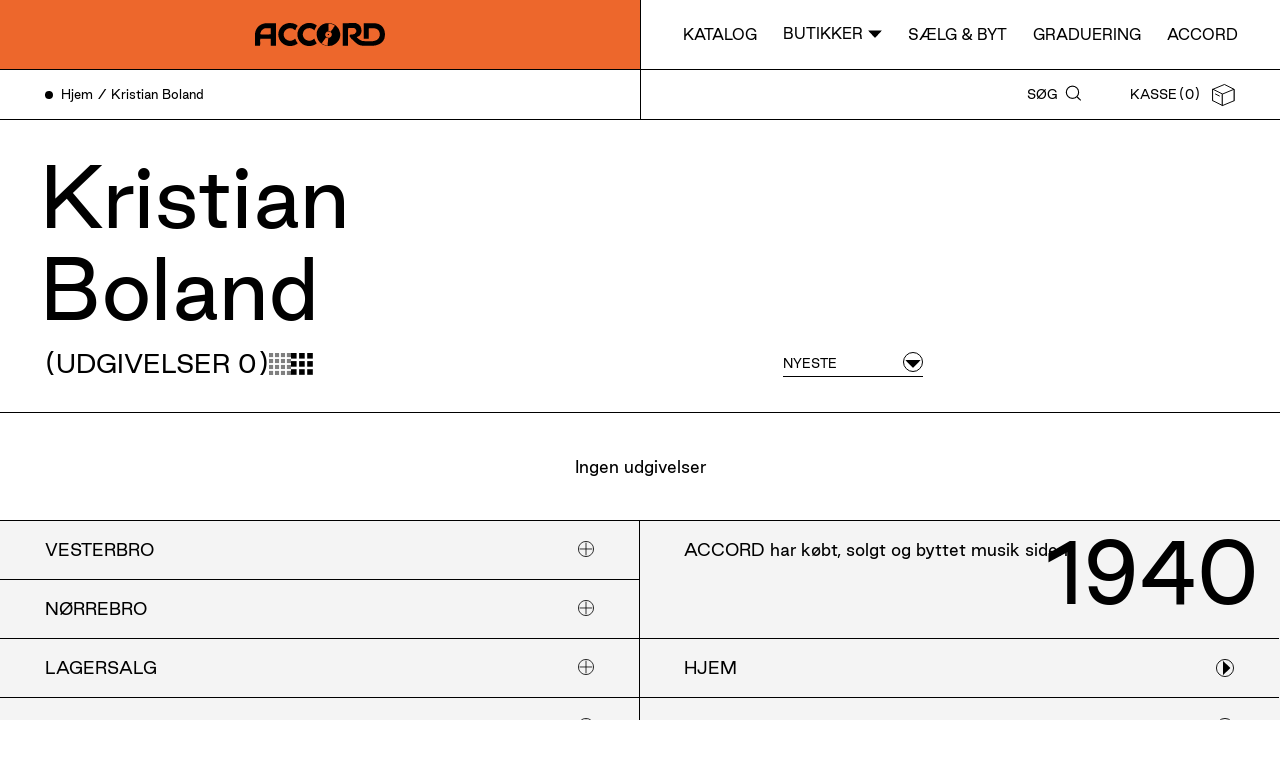

--- FILE ---
content_type: text/css
request_url: https://accord.dk/cdn/shop/t/9/assets/style.css?v=156174169044011367621749041878
body_size: 20068
content:
/*! normalize.css v8.0.1 | MIT License | github.com/necolas/normalize.css */html{line-height:1.15;-webkit-text-size-adjust:100%}body{margin:0}main{display:block}h1{font-size:2em;margin:.67em 0}hr{box-sizing:content-box;height:0;overflow:visible}pre{font-family:monospace,monospace;font-size:1em}a{background-color:transparent}abbr[title]{border-bottom:none;text-decoration:underline;text-decoration:underline dotted}b,strong{font-weight:bolder}code,kbd,samp{font-family:monospace,monospace;font-size:1em}small{font-size:80%}sub,sup{font-size:75%;line-height:0;position:relative;vertical-align:baseline}sub{bottom:-.25em}sup{top:-.5em}img{border-style:none}button,input,optgroup,select,textarea{font-family:inherit;font-size:100%;line-height:1.15;margin:0}button,input{overflow:visible}button,select{text-transform:none}button,[type=button],[type=reset],[type=submit]{-webkit-appearance:button}button::-moz-focus-inner,[type=button]::-moz-focus-inner,[type=reset]::-moz-focus-inner,[type=submit]::-moz-focus-inner{border-style:none;padding:0}button:-moz-focusring,[type=button]:-moz-focusring,[type=reset]:-moz-focusring,[type=submit]:-moz-focusring{outline:1px dotted ButtonText}fieldset{padding:.35em .75em .625em}legend{box-sizing:border-box;color:inherit;display:table;max-width:100%;padding:0;white-space:normal}progress{vertical-align:baseline}textarea{overflow:auto}[type=checkbox],[type=radio]{box-sizing:border-box;padding:0}[type=number]::-webkit-inner-spin-button,[type=number]::-webkit-outer-spin-button{height:auto}[type=search]{-webkit-appearance:textfield;outline-offset:-2px}[type=search]::-webkit-search-decoration{-webkit-appearance:none}::-webkit-file-upload-button{-webkit-appearance:button;font:inherit}details{display:block}summary{display:list-item}template{display:none}[hidden]{display:none}@font-face{font-family:Good Sans;src:url(GoodSans-Regular.eot);src:url(GoodSans-Regular.eot?#iefix) format("embedded-opentype"),url(GoodSans-Regular.woff2) format("woff2"),url(GoodSans-Regular.woff) format("woff");font-weight:500;font-style:normal}@font-face{font-family:Good Sans;src:url(GoodSans-Bold.eot);src:url(GoodSans-Bold.eot?#iefix) format("embedded-opentype"),url(GoodSans-Bold.woff2) format("woff2"),url(GoodSans-Bold.woff) format("woff");font-weight:700;font-style:normal}html{box-sizing:border-box}*,*:before,*:after{box-sizing:inherit}#preview-bar-iframe{height:65px}#shopify-privacy-banner-accept-button,#shopify-privacy-banner-decline-button{background-color:#fff;color:#000}[v-cloak]{display:none}*,:after,:before{box-sizing:border-box}body{-webkit-font-smoothing:antialiased;font-smoothing:antialiased;font-smooth:always;font-family:Good Sans}body *{-webkit-font-smoothing:inherit;font-smoothing:inherit;font-smooth:inherit}@media (min-width: 1800px){body{max-width:1800px;margin:0 auto;border-right:1px solid black;border-left:1px solid black}}@media (min-width: 1800px){body:after{content:"";background:#fff;position:fixed;width:calc(50vw - 900px);height:100vh;right:0;top:0;bottom:0;display:block;z-index:32}}h1,h2,h3,h4,h5{margin:0;padding:0}#shopify-section-header{height:114px}@media (min-width: 1152px){#shopify-section-header{height:120px}}.page{max-width:800px;margin:1.875rem auto;padding:0 20px}.page h1,.page .h1{font-size:1.25rem;font-weight:400;line-height:1.5rem;margin-bottom:1rem}@media (min-width: 768px){.page h1,.page .h1{font-size:2.125rem;line-height:2.5625rem}}.page h2,.page .h2{font-size:1.125rem;font-weight:400;line-height:1.3125rem;margin-bottom:1rem}@media (min-width: 768px){.page h2,.page .h2{font-size:1.625rem;line-height:2.375rem}}.page h3,.page .h3,.page h4,.page .h4{font-weight:400;margin-bottom:1rem}.page p{line-height:1.3}.page a{color:#000}@media (min-width: 768px){.page{margin:3.75rem auto;padding:0 45px}}.page img,.page iframe{max-width:100%}.page--not-found{min-height:50vh}.button-404-page{text-decoration:none}.button-404-page:hover{text-decoration:underline}body[data-v-def576ac]{--header-height: 120px;--sticky-offset: var(--header-height)}body.stickyTimeline[data-v-def576ac]{--timeline-height: 80px;--sticky-offset: calc(var(--header-height) + var(--timeline-height))}@keyframes lazyLoader-data-v-def576ac{0%,to{transform:translate(-50%)}50%{transform:translate(100%)}}@keyframes spin-data-v-def576ac{0%{transform:rotate(0)}to{transform:rotate(360deg)}}.breadcrumbs__item[data-v-def576ac]{font-size:.75rem;color:#000;text-decoration:none}.breadcrumbs__item[data-v-def576ac]:not(:last-child){margin-right:.25rem}.breadcrumbs__item--has-url:hover .breadcrumbs__item-text[data-v-def576ac]{text-decoration:underline}body[data-v-7fe7ec44]{--header-height: 120px;--sticky-offset: var(--header-height)}body.stickyTimeline[data-v-7fe7ec44]{--timeline-height: 80px;--sticky-offset: calc(var(--header-height) + var(--timeline-height))}@keyframes lazyLoader-data-v-7fe7ec44{0%,to{transform:translate(-50%)}50%{transform:translate(100%)}}@keyframes spin-data-v-7fe7ec44{0%{transform:rotate(0)}to{transform:rotate(360deg)}}.search[data-v-7fe7ec44]{display:-ms-flexbox;display:flex;-ms-flex-align:center;align-items:center;margin-right:1.5rem;cursor:pointer;height:100%;width:100%;-ms-flex-pack:end;justify-content:flex-end;position:relative;transition:border-right .3s ease}.search:hover .search__title[data-v-7fe7ec44]{text-decoration:underline}.search__title[data-v-7fe7ec44]{right:3rem;position:absolute;pointer-events:none;opacity:1;pointer-events:all}.search__title--hide[data-v-7fe7ec44]{pointer-events:none;opacity:0}.search__icon[data-v-7fe7ec44]{width:1.1875rem;min-width:1.1875rem;height:1.1875rem;margin-top:-3px;position:absolute;right:1.5rem}.search__input[data-v-7fe7ec44]{height:100%;width:100%;box-sizing:border-box;border:0;padding:0;outline:none;transition:opacity .3s ease;font-size:1rem;opacity:0;border-right:#000 1px solid;pointer-events:none}.search__input--show[data-v-7fe7ec44]{pointer-events:all;opacity:1}@media (min-width: 1024px){.search__input[data-v-7fe7ec44]{padding-left:20px}}.search__input[data-v-7fe7ec44]::-webkit-input-placeholder{color:#c4c4c4;text-transform:uppercase;line-height:1.5}body[data-v-45954b7d]{--header-height: 120px;--sticky-offset: var(--header-height)}body.stickyTimeline[data-v-45954b7d]{--timeline-height: 80px;--sticky-offset: calc(var(--header-height) + var(--timeline-height))}@keyframes lazyLoader-data-v-45954b7d{0%,to{transform:translate(-50%)}50%{transform:translate(100%)}}@keyframes spin-data-v-45954b7d{0%{transform:rotate(0)}to{transform:rotate(360deg)}}.crate-item-enter-active[data-v-45954b7d],.crate-item-leave-active[data-v-45954b7d]{transition:transform .5s ease}.crate-item-enter[data-v-45954b7d],.crate-item-leave-to[data-v-45954b7d]{transform:translateY(-100%)}body[data-v-75ad1a54]{--header-height: 120px;--sticky-offset: var(--header-height)}body.stickyTimeline[data-v-75ad1a54]{--timeline-height: 80px;--sticky-offset: calc(var(--header-height) + var(--timeline-height))}@keyframes lazyLoader-data-v-75ad1a54{0%,to{transform:translate(-50%)}50%{transform:translate(100%)}}@keyframes spin-data-v-75ad1a54{0%{transform:rotate(0)}to{transform:rotate(360deg)}}.cart[data-v-75ad1a54]{display:-ms-flexbox;display:flex;-ms-flex-align:center;align-items:center;cursor:pointer}.cart:hover .cart__title[data-v-75ad1a54]{text-decoration:underline}.cart__count[data-v-75ad1a54]{display:inline-block;width:1.6875rem;margin-left:.125rem}.cart__icon[data-v-75ad1a54]{width:1.4375rem;height:3.125rem;margin-left:.375rem;display:-ms-flexbox;display:flex;-ms-flex-align:center;align-items:center}body[data-v-e2d2de0e]{--header-height: 120px;--sticky-offset: var(--header-height)}body.stickyTimeline[data-v-e2d2de0e]{--timeline-height: 80px;--sticky-offset: calc(var(--header-height) + var(--timeline-height))}@keyframes lazyLoader-data-v-e2d2de0e{0%,to{transform:translate(-50%)}50%{transform:translate(100%)}}@keyframes spin-data-v-e2d2de0e{0%{transform:rotate(0)}to{transform:rotate(360deg)}}.submenu[data-v-e2d2de0e]{display:-ms-flexbox;display:flex;-ms-flex-direction:column;flex-direction:column;-ms-flex-align:center;align-items:center}.submenu:hover .submenu__link[data-v-e2d2de0e]{text-decoration:underline}.submenu__link[data-v-e2d2de0e]{color:#000;text-decoration:none;text-transform:uppercase;position:relative;cursor:default;display:-ms-flexbox;display:flex;-ms-flex-align:center;align-items:center;padding:.5rem}@media (min-width: 1162px){.submenu__link[data-v-e2d2de0e]{padding:1.6875rem .5rem 1.75rem;top:0}}.submenu__link.active[data-v-e2d2de0e]:before{content:"";width:.5rem;height:.5rem;background:#000;border-radius:8px;position:absolute;top:50%;transform:translateY(-50%);left:-.5rem}.submenu__arrow[data-v-e2d2de0e]{margin-left:.3125rem;position:relative;top:-1px}.submenu__arrow[data-v-e2d2de0e] svg{width:.875rem;height:.5rem}.submenu__items[data-v-e2d2de0e]{display:block}@media (min-width: 1162px){.submenu__items[data-v-e2d2de0e]{position:fixed;right:0;top:4.375rem;z-index:-1;width:50%;-webkit-backface-visibility:hidden;backface-visibility:hidden;border-left:1px solid #000;background-color:#e7e7e7}.submenu__items-enter-active[data-v-e2d2de0e],.submenu__items-leave-active[data-v-e2d2de0e]{transition:transform .3s ease-in-out}.submenu__items-enter[data-v-e2d2de0e],.submenu__items-leave-to[data-v-e2d2de0e]{transform:translateY(-100%)}}@media (min-width: 1800px){.submenu__items[data-v-e2d2de0e]{max-width:900px;right:calc(50vw - 900px);border-right:1px solid black}}.submenu__item[data-v-e2d2de0e]{display:-ms-flexbox;display:flex;-ms-flex-pack:justify;justify-content:space-between;-ms-flex-align:center;align-items:center;font-size:.875rem;text-transform:uppercase;color:#000;text-decoration:none;margin-bottom:.5rem}@media (max-width: 1161px){.submenu__item[data-v-e2d2de0e]{text-align:center;display:block}.submenu__item.active[data-v-e2d2de0e]{font-weight:700}}@media (min-width: 1162px){.submenu__item[data-v-e2d2de0e]{margin-bottom:0;border-bottom:1px solid #000;padding:0 2.8125rem;height:3.125rem;transition:all .2s ease-in-out}.submenu__item.active[data-v-e2d2de0e],.submenu__item[data-v-e2d2de0e]:hover{background-color:#000;color:#fff}.submenu__item.active .submenu__item-arrow[data-v-e2d2de0e] svg circle,.submenu__item.active .submenu__item-arrow[data-v-e2d2de0e] svg line,.submenu__item.active .submenu__item-arrow[data-v-e2d2de0e] svg path,.submenu__item:hover .submenu__item-arrow[data-v-e2d2de0e] svg circle,.submenu__item:hover .submenu__item-arrow[data-v-e2d2de0e] svg line,.submenu__item:hover .submenu__item-arrow[data-v-e2d2de0e] svg path{stroke:#fff}}.submenu__item-arrow[data-v-e2d2de0e]{position:relative;top:1px}@media (max-width: 1161px){.submenu__item-arrow[data-v-e2d2de0e]{display:none}}.submenu__item-arrow[data-v-e2d2de0e] svg{width:1.25rem;height:1.25rem}.submenu__item-arrow[data-v-e2d2de0e] svg circle,.submenu__item-arrow[data-v-e2d2de0e] svg line,.submenu__item-arrow[data-v-e2d2de0e] svg path{transition:stroke .2s ease-in-out}body[data-v-60438c43]{--header-height: 120px;--sticky-offset: var(--header-height)}body.stickyTimeline[data-v-60438c43]{--timeline-height: 80px;--sticky-offset: calc(var(--header-height) + var(--timeline-height))}@keyframes lazyLoader-data-v-60438c43{0%,to{transform:translate(-50%)}50%{transform:translate(100%)}}@keyframes spin-data-v-60438c43{0%{transform:rotate(0)}to{transform:rotate(360deg)}}.header[data-v-60438c43]{padding-bottom:114px}@media (min-width: 1162px){.header[data-v-60438c43]{padding-bottom:120px}}.header__wrapper[data-v-60438c43]{position:fixed;top:0;right:0;left:0;background:#fff;z-index:20;-webkit-backface-visibility:hidden;backface-visibility:hidden;transition:.35s ease}@media (min-width: 1800px){.header__wrapper[data-v-60438c43]{max-width:1800px;margin:0 auto;border-right:1px solid black;border-left:1px solid black}}.header__wrapper--hidden-on-mobile[data-v-60438c43]{top:-130px}@media (min-width: 768px){.header__wrapper--hidden-on-mobile[data-v-60438c43]{top:0}}.header__top[data-v-60438c43]{display:-ms-flexbox;display:flex;height:70px;border-bottom:1px solid #000;z-index:2}.header__logo[data-v-60438c43]{background-color:#ed672c;width:50%;-ms-flex-positive:1;flex-grow:1;display:-ms-flexbox;display:flex;-ms-flex-align:center;align-items:center}.header__logo a[data-v-60438c43]{width:100%;display:-ms-flexbox;display:flex;-ms-flex-align:center;align-items:center}.header__logo[data-v-60438c43] svg{width:130px}@media (min-width: 1162px){.header__logo[data-v-60438c43]{width:50%}}.header__menu[data-v-60438c43]{width:94px;min-width:94px;display:-ms-flexbox;display:flex;border-left:1px solid #000}@media (min-width: 1162px){.header__menu[data-v-60438c43]{width:50%;-ms-flex-negative:0;flex-shrink:0}}.header__menu-toggle[data-v-60438c43]{display:-ms-flexbox;display:flex;-ms-flex-pack:justify;justify-content:space-between;-ms-flex-direction:column;flex-direction:column;padding:26px 31px;width:100%;cursor:pointer}@media (min-width: 1162px){.header__menu-toggle[data-v-60438c43]{display:none}}.header__menu-toggle div[data-v-60438c43]{border-bottom:2px solid #000;width:100%;transition:opacity .2s,transform .3s}.header__menu-toggle--active div[data-v-60438c43]:nth-child(1){transform:translateY(7px) rotate(-45deg)}.header__menu-toggle--active div[data-v-60438c43]:nth-child(2){opacity:0}.header__menu-toggle--active div[data-v-60438c43]:nth-child(3){transform:translateY(-9px) rotate(45deg)}.header__menu-links[data-v-60438c43]{display:none;position:absolute;left:0;right:0;top:71px;background:#fff;height:calc(100vh - 71px);-ms-flex-direction:column;flex-direction:column;-ms-flex-align:center;align-items:center;padding:2rem 0}.header__menu-links--show[data-v-60438c43]{display:-ms-flexbox;display:flex}@media (min-width: 1162px){.header__menu-links[data-v-60438c43]{display:-ms-flexbox;display:flex;position:initial;-ms-flex-align:center;align-items:center;width:100%;-ms-flex-pack:center;justify-content:center;padding:0 2rem;font-size:14px;height:auto;-ms-flex-direction:row;flex-direction:row}}.header__menu-item-wrap[data-v-60438c43]{padding:1rem}@media (min-width: 1162px){.header__menu-item-wrap[data-v-60438c43]{padding:initial;margin-right:10px}}@media (min-width: 1328px){.header__menu-item-wrap[data-v-60438c43]{margin-right:30px}}.header__menu-item-wrap[data-v-60438c43]:last-child{margin-right:initial}.header__menu-item[data-v-60438c43]{color:#000;text-decoration:none;text-transform:uppercase;padding:.5rem;position:relative}.header__menu-item[data-v-60438c43]:hover{text-decoration:underline}.header__menu-item.active[data-v-60438c43]:before{content:"";width:8px;height:8px;background:#000;border-radius:8px;position:absolute;top:50%;transform:translateY(-50%);left:-.5rem}.header__bottom[data-v-60438c43]{display:-ms-flexbox;display:flex;height:44px;border-bottom:1px solid #000;padding:0 20px;font-size:12px;position:relative;z-index:-2}@media (min-width: 1162px){.header__bottom[data-v-60438c43]{height:50px;padding:0 45px}}.header__breadcrumbs[data-v-60438c43]{display:none;position:relative}.header__breadcrumbs[data-v-60438c43]:before{content:"";width:8px;height:8px;background:#000;border-radius:8px;margin-right:.5rem}@media (min-width: 1162px){.header__breadcrumbs[data-v-60438c43]{width:50%;display:-ms-flexbox;display:flex;-ms-flex-align:center;align-items:center}}.header__actions[data-v-60438c43]{-ms-flex:1;flex:1;display:-ms-flexbox;display:flex;-ms-flex-align:center;align-items:center;-ms-flex-pack:end;justify-content:flex-end;text-transform:uppercase;border-left:none}@media (min-width: 1152px){.header__actions[data-v-60438c43]{border-left:1px solid #000}}[data-v-60438c43] .spin{transform-origin:center;transform-box:fill-box;animation:spinRecord-data-v-60438c43 1.82s linear 3}@keyframes spinRecord-data-v-60438c43{0%{transform:translate(-12.69px,-3.05px) rotate(0)}to{transform:translate(-12.69px,-3.05px) rotate(360deg)}}body[data-v-679cae80]{--header-height: 120px;--sticky-offset: var(--header-height)}body.stickyTimeline[data-v-679cae80]{--timeline-height: 80px;--sticky-offset: calc(var(--header-height) + var(--timeline-height))}@keyframes lazyLoader-data-v-679cae80{0%,to{transform:translate(-50%)}50%{transform:translate(100%)}}@keyframes spin-data-v-679cae80{0%{transform:rotate(0)}to{transform:rotate(360deg)}}.store[data-v-679cae80]{position:relative;height:100%;font-size:.8125rem;border-right:1px solid #000}@media (min-width: 1024px){.store[data-v-679cae80]{font-size:.9375rem}}.store--bottom[data-v-679cae80]{display:-ms-flexbox;display:flex;width:calc(100% - 45px);bottom:20px;padding:1.25rem 20px;max-height:0;transition:all .2s ease-in;pointer-events:none;opacity:0;transform:translateY(-2.5rem);margin-top:-2.5rem;-webkit-user-select:none;-moz-user-select:none;-ms-user-select:none;user-select:none}@media (min-width: 1024px){.store--bottom[data-v-679cae80]{padding:1.25rem 45px;display:-ms-grid;display:grid;-ms-grid-columns:3fr 1fr;grid-template-columns:3fr 1fr}}.store--bottom.open[data-v-679cae80]{max-height:12rem;opacity:1;pointer-events:auto;transform:translateY(0);margin-top:0;-webkit-user-select:auto;-moz-user-select:auto;-ms-user-select:auto;user-select:auto}.store__toggle-icon[data-v-679cae80]{transition:transform .2s ease-in-out}.open .store__toggle-icon[data-v-679cae80]{transform:rotate(45deg)}.store__toggle-icon[data-v-679cae80] svg{width:1rem;height:1rem}.store__title[data-v-679cae80]{-moz-appearance:none;appearance:none;-webkit-appearance:none;text-transform:uppercase;font-size:.75rem;font-weight:400;transition:.1s ease-in;padding:1.25rem 20px;display:-ms-flexbox;display:flex;-ms-flex-pack:justify;justify-content:space-between;-ms-flex-align:center;align-items:center;width:100%;border:none;position:relative;z-index:1;border-top:1px solid #000;color:#000;background-color:#f4f4f4;cursor:pointer}@media (min-width: 1024px){.store__title[data-v-679cae80]{padding:1.22rem 45px}}.store__title.open[data-v-679cae80]{background:#000;color:#fff}.store__title.open .store__toggle-icon[data-v-679cae80] svg circle,.store__title.open .store__toggle-icon[data-v-679cae80] svg line,.store__title.open .store__toggle-icon[data-v-679cae80] svg path{stroke:#fff}@media (min-width: 1024px){.store__title[data-v-679cae80]:hover{background:#000;color:#fff}.store__title:hover .store__toggle-icon[data-v-679cae80] svg circle,.store__title:hover .store__toggle-icon[data-v-679cae80] svg line,.store__title:hover .store__toggle-icon[data-v-679cae80] svg path{stroke:#fff}}@media (min-width: 768px){.store__title[data-v-679cae80]{font-size:1rem}}.store__name[data-v-679cae80]{text-transform:uppercase;line-height:2.8;font-size:.6875rem}.store__address[data-v-679cae80],.store__city[data-v-679cae80],.store__phone[data-v-679cae80]{line-height:1.4;font-size:.75rem}.store__phone a[data-v-679cae80]{color:#000;-webkit-text-decoration-line:none;text-decoration-line:none}.store__phone a[data-v-679cae80]:hover{text-decoration:underline}.store__icon[data-v-679cae80]{position:absolute;right:20px;bottom:0;width:18px;display:none}@media (min-width: 1024px){.store__icon[data-v-679cae80]{display:block}}body[data-v-5f060fdc]{--header-height: 120px;--sticky-offset: var(--header-height)}body.stickyTimeline[data-v-5f060fdc]{--timeline-height: 80px;--sticky-offset: calc(var(--header-height) + var(--timeline-height))}@keyframes lazyLoader-data-v-5f060fdc{0%,to{transform:translate(-50%)}50%{transform:translate(100%)}}@keyframes spin-data-v-5f060fdc{0%{transform:rotate(0)}to{transform:rotate(360deg)}}.nav-link[data-v-5f060fdc]{border-top:.0625rem solid #000}.nav-link a[data-v-5f060fdc]{display:-ms-flexbox;display:flex;color:#000;padding:1.25rem 20px;text-decoration:none;text-transform:uppercase}@media (min-width: 1024px){.nav-link a[data-v-5f060fdc]{padding:1.25rem 45px}}.nav-link a div[data-v-5f060fdc]{transition:transform .25s}.nav-link a span[data-v-5f060fdc]{position:absolute;height:18px;width:18px;right:20px;transform:rotate(-90deg)}@media (min-width: 768px){.nav-link a span[data-v-5f060fdc]{right:45px}}.nav-link a:hover div[data-v-5f060fdc]{transform:translate(.625rem)}body[data-v-3f112851]{--header-height: 120px;--sticky-offset: var(--header-height)}body.stickyTimeline[data-v-3f112851]{--timeline-height: 80px;--sticky-offset: calc(var(--header-height) + var(--timeline-height))}@keyframes lazyLoader-data-v-3f112851{0%,to{transform:translate(-50%)}50%{transform:translate(100%)}}@keyframes spin-data-v-3f112851{0%{transform:rotate(0)}to{transform:rotate(360deg)}}.footer[data-v-3f112851]{background-color:#f4f4f4;color:#000;overflow:hidden;margin-top:-1px}.footer__top[data-v-3f112851]{border-top:1px solid #000;display:-ms-flexbox;display:flex;-ms-flex-direction:column-reverse;flex-direction:column-reverse}@media (min-width: 1024px){.footer__top[data-v-3f112851]{-ms-flex-direction:row;flex-direction:row}}.footer__stores[data-v-3f112851]{display:-ms-flexbox;display:flex;-ms-flex-direction:column;flex-direction:column;margin-top:-1px;margin-right:-1px}@media (min-width: 1024px){.footer__stores[data-v-3f112851]{width:50%}}.footer__navigation[data-v-3f112851]{position:relative;border-top:1px solid #000;margin-top:-1px;display:-ms-flexbox;display:flex;-ms-flex-direction:column;flex-direction:column}@media (min-width: 1024px){.footer__navigation[data-v-3f112851]{width:50%}}.footer__origin[data-v-3f112851]{padding:20px 20px 45px;-ms-flex-positive:1;flex-grow:1;position:relative;-ms-flex-align:center;align-items:center;display:-ms-flexbox;display:flex;-ms-flex-pack:justify;justify-content:space-between}@media (min-width: 1024px){.footer__origin[data-v-3f112851]{display:block;padding:20px 45px}}.footer__origin__text[data-v-3f112851]{margin:0}.footer__origin__year[data-v-3f112851]{display:block;font-weight:400;font-size:2.625rem;text-align:right;position:relative;bottom:0;right:0}@media (min-width: 1024px){.footer__origin__year[data-v-3f112851]{font-size:5rem;position:absolute;padding:20px;margin:0}}.footer__social[data-v-3f112851]{grid-area:social;display:-ms-flexbox;display:flex;-ms-flex-align:end;align-items:flex-end;-ms-flex-wrap:wrap;flex-wrap:wrap;border-top:1px solid #000;text-transform:uppercase;font-size:.8125rem;padding:20px}@media (min-width: 1024px){.footer__social[data-v-3f112851]{padding:20px 45px}}.footer__social .social[data-v-3f112851]{display:block;color:#000;padding:.625rem 1.25rem .625rem 0;text-decoration:none}.footer__social .social a[data-v-3f112851]{color:#000;text-decoration:none}body[data-v-3663776c]{--header-height: 120px;--sticky-offset: var(--header-height)}body.stickyTimeline[data-v-3663776c]{--timeline-height: 80px;--sticky-offset: calc(var(--header-height) + var(--timeline-height))}@keyframes lazyLoader-data-v-3663776c{0%,to{transform:translate(-50%)}50%{transform:translate(100%)}}@keyframes spin-data-v-3663776c{0%{transform:rotate(0)}to{transform:rotate(360deg)}}.collection-filter[data-v-3663776c]{margin-top:auto;margin-bottom:1rem}@media (min-width: 1024px){.collection-filter[data-v-3663776c]{margin-top:0;margin-bottom:0}}.collection-filter__select-wrap[data-v-3663776c]{position:relative;display:inline-block;border-bottom:1px solid black;width:100%;font-size:.75rem}@media (min-width: 1366px){.collection-filter__select-wrap[data-v-3663776c]{width:11.125rem}}.collection-filter__select[data-v-3663776c]{position:relative;border:none;height:1.625rem;background-color:transparent;border-radius:0;-webkit-appearance:none;-moz-appearance:none;appearance:none;outline:none;width:100%;line-height:initial;text-transform:uppercase;font-size:inherit;color:inherit}.collection-filter__select-icon[data-v-3663776c]{position:absolute;right:0;top:50%;transform:translateY(-50%);pointer-events:none}.collection-filter__select-icon[data-v-3663776c] svg{width:1.25rem;height:1.25rem}@media (max-width: 1024px){.collection-filter__select-wrap[data-v-3663776c]{width:100%}}.collection-filter__select-icon[data-v-3663776c]{z-index:-1}.collection-selected[data-v-3663776c]{padding:.3125rem .625rem;background:#000;color:#fff;margin:.3125rem 0 0;font-size:.75rem;width:100%;border-radius:.3125rem}@media (min-width: 768px){.collection-selected[data-v-3663776c]{margin:.3125rem 0 0}}.collection-selected__button[data-v-3663776c]{-ms-flex-align:center;align-items:center;display:-ms-flexbox;display:flex;padding:.125rem 0;position:relative;-ms-flex-pack:justify;justify-content:space-between;text-transform:uppercase;width:100%}.collection-selected__button span[data-v-3663776c]{cursor:pointer}.collection-selected__button span[data-v-3663776c] svg{width:1.4375rem;height:1.4375rem}.collection-selected__button span[data-v-3663776c] svg circle,.collection-selected__button span[data-v-3663776c] svg path,.collection-selected__button span[data-v-3663776c] svg line{stroke:#fff}.collection-selected__button span[data-v-3663776c] svg rect,.collection-selected__button span[data-v-3663776c] svg path{fill:#fff}body[data-v-27d37e54]{--header-height: 120px;--sticky-offset: var(--header-height)}body.stickyTimeline[data-v-27d37e54]{--timeline-height: 80px;--sticky-offset: calc(var(--header-height) + var(--timeline-height))}@keyframes lazyLoader-data-v-27d37e54{0%,to{transform:translate(-50%)}50%{transform:translate(100%)}}@keyframes spin-data-v-27d37e54{0%{transform:rotate(0)}to{transform:rotate(360deg)}}.sort[data-v-27d37e54]{margin-top:auto;margin-bottom:1rem}@media (min-width: 1024px){.sort[data-v-27d37e54]{margin-top:0;margin-bottom:0}}.sort__select-wrap[data-v-27d37e54]{position:relative;display:inline-block;border-bottom:1px solid black;width:100%;font-size:.75rem}@media (min-width: 1366px){.sort__select-wrap[data-v-27d37e54]{width:11.125rem}}.sort__select[data-v-27d37e54]{position:relative;border:none;height:1.625rem;background-color:transparent;border-radius:0;-webkit-appearance:none;-moz-appearance:none;appearance:none;outline:none;width:100%;line-height:initial;text-transform:uppercase;font-size:inherit;color:inherit}.sort__select-icon[data-v-27d37e54]{position:absolute;right:0;top:50%;transform:translateY(-50%);pointer-events:none}.sort__select-icon[data-v-27d37e54] svg{width:1.25rem;height:1.25rem}body[data-v-cc91d192]{--header-height: 120px;--sticky-offset: var(--header-height)}body.stickyTimeline[data-v-cc91d192]{--timeline-height: 80px;--sticky-offset: calc(var(--header-height) + var(--timeline-height))}@keyframes lazyLoader-data-v-cc91d192{0%,to{transform:translate(-50%)}50%{transform:translate(100%)}}@keyframes spin-data-v-cc91d192{0%{transform:rotate(0)}to{transform:rotate(360deg)}}.collection-filters[data-v-cc91d192]{margin-top:3.75rem;display:-ms-flexbox;display:flex;-ms-flex-wrap:wrap;flex-wrap:wrap;-ms-flex-pack:justify;justify-content:space-between;-ms-flex-align:start;align-items:flex-start;-ms-flex-direction:column;flex-direction:column;margin-bottom:1.25rem}@media (min-width: 768px){.collection-filters[data-v-cc91d192]{margin-bottom:2.1875rem}}@media (min-width: 1024px){.collection-filters[data-v-cc91d192]{margin-top:0;-ms-flex-pack:end;justify-content:flex-end;-ms-flex-align:end;align-items:flex-end;-ms-flex-direction:row;flex-direction:row}}.collection-filters__right[data-v-cc91d192]{width:100%}@media (min-width: 1024px){.collection-filters__right[data-v-cc91d192]{width:auto;display:-ms-flexbox;display:flex;-ms-flex-direction:column;flex-direction:column;-ms-flex-align:end;align-items:flex-end}}.collection-filters__filters[data-v-cc91d192]{display:-ms-flexbox;display:flex}@media (max-width: 1024px){.collection-filters__filters[data-v-cc91d192]{width:100%;display:none}.open .collection-filters__filters[data-v-cc91d192]{display:-ms-flexbox;display:flex;-ms-flex-direction:column;flex-direction:column}}@media (min-width: 1024px){.collection-filters__filters[data-v-cc91d192]{display:-ms-grid;display:grid;-ms-grid-columns:1fr 1fr 1fr;grid-template-columns:1fr 1fr 1fr;gap:1rem}}.collection-filters__toggle[data-v-cc91d192]{text-align:right;margin-bottom:1.25rem;font-size:.75rem;text-transform:uppercase;cursor:pointer;-webkit-user-select:none;-moz-user-select:none;-ms-user-select:none;user-select:none;display:-ms-inline-flexbox;display:inline-flex;-ms-flex-align:center;align-items:center}@media (min-width: 1024px){.collection-filters__toggle[data-v-cc91d192]{margin-bottom:2.1875rem;display:none}}.collection-filters__toggle-icon[data-v-cc91d192]{margin-right:.375rem;transition:transform .2s ease-in-out}.open .collection-filters__toggle-icon[data-v-cc91d192]{transform:rotate(45deg)}.collection-filters__toggle-icon[data-v-cc91d192] svg{width:1rem;height:1rem}body[data-v-2d6c13ad]{--header-height: 120px;--sticky-offset: var(--header-height)}body.stickyTimeline[data-v-2d6c13ad]{--timeline-height: 80px;--sticky-offset: calc(var(--header-height) + var(--timeline-height))}@keyframes lazyLoader-data-v-2d6c13ad{0%,to{transform:translate(-50%)}50%{transform:translate(100%)}}@keyframes spin-data-v-2d6c13ad{0%{transform:rotate(0)}to{transform:rotate(360deg)}}.placeholder[data-v-2d6c13ad]{position:relative;display:block;background-color:#f4f4f4}body[data-v-3ebbbffd]{--header-height: 120px;--sticky-offset: var(--header-height)}body.stickyTimeline[data-v-3ebbbffd]{--timeline-height: 80px;--sticky-offset: calc(var(--header-height) + var(--timeline-height))}@keyframes lazyLoader-data-v-3ebbbffd{0%,to{transform:translate(-50%)}50%{transform:translate(100%)}}@keyframes spin-data-v-3ebbbffd{0%{transform:rotate(0)}to{transform:rotate(360deg)}}.img-wrap[data-v-3ebbbffd]{margin:0}.ratio[data-v-3ebbbffd]{height:0}.img[data-v-3ebbbffd]{position:absolute;top:0;left:0;width:100%;height:100%;opacity:0}.img.transition[data-v-3ebbbffd]{transition:opacity .3s ease}.img.lazyloaded[data-v-3ebbbffd]{opacity:1}.img--cover[data-v-3ebbbffd]{-o-object-fit:cover;object-fit:cover}.img-placeholder[data-v-3ebbbffd]{position:absolute;top:0;left:0;width:100%;height:100%;display:-ms-flexbox;display:flex;-ms-flex-pack:center;justify-content:center;-ms-flex-align:center;align-items:center;opacity:.5}.img-placeholder[data-v-3ebbbffd] svg{width:70%;height:70%}.image-loader[data-v-3ebbbffd]{position:absolute;display:block;height:2px;width:50px;left:0;bottom:0;right:0;top:0;opacity:0;visibility:hidden;margin:auto;pointer-events:none;background-color:#ddd;z-index:-1;transition:all .2s ease-in-out;overflow:hidden}.image-loader[data-v-3ebbbffd]:after{position:absolute;content:"";bottom:0;right:0;top:0;height:100%;width:200%;background-color:#000}.lazyloading+.image-loader[data-v-3ebbbffd]{opacity:1;visibility:visible;z-index:1}.lazyloading+.image-loader[data-v-3ebbbffd]:after{animation:lazyLoader-data-v-3ebbbffd 3s infinite;animation-timing-function:cubic-bezier(.43,.43,.25,.99)}.preorder[data-v-3ebbbffd]{position:absolute;z-index:2;width:100%;height:100%;display:-ms-flexbox;display:flex;-ms-flex-align:center;align-items:center}.preorder div[data-v-3ebbbffd]{width:100%;text-align:center;background-color:#fff;display:-ms-flexbox;display:flex;-ms-flex-align:center;align-items:center;-ms-flex-pack:center;justify-content:center;z-index:1;color:#000}.preorder div p[data-v-3ebbbffd]{font-weight:700}.preorder div span[data-v-3ebbbffd]{font-weight:100;white-space:pre}.preorder__large[data-v-3ebbbffd]{height:2.5rem;padding:0 3px;box-shadow:0 4px 20px #00000040}.preorder__large p[data-v-3ebbbffd]{font-size:.625rem}.preorder__small[data-v-3ebbbffd]{height:2rem;padding:0}.preorder__small p[data-v-3ebbbffd]{font-size:.5625rem}@media (min-width: 1024px){.preorder div span[data-v-3ebbbffd]{white-space:nowrap}.preorder__large[data-v-3ebbbffd]{height:2.5rem}.preorder__large p[data-v-3ebbbffd]{font-size:.75rem}.preorder__small[data-v-3ebbbffd]{height:2rem}.preorder__small p[data-v-3ebbbffd]{font-size:.625rem}}body[data-v-9f3b522e]{--header-height: 120px;--sticky-offset: var(--header-height)}body.stickyTimeline[data-v-9f3b522e]{--timeline-height: 80px;--sticky-offset: calc(var(--header-height) + var(--timeline-height))}@keyframes lazyLoader-data-v-9f3b522e{0%,to{transform:translate(-50%)}50%{transform:translate(100%)}}@keyframes spin-data-v-9f3b522e{0%{transform:rotate(0)}to{transform:rotate(360deg)}}.box[data-v-9f3b522e]{display:-ms-flexbox;display:flex;-ms-flex-pack:center;justify-content:center;text-align:center;border:1px solid #000;font-size:12px;position:relative;background-color:#fff;-webkit-user-select:none;-moz-user-select:none;-ms-user-select:none;user-select:none;color:#000;text-decoration:none}.box__hover[data-v-9f3b522e]{opacity:0;visibility:hidden;position:absolute;background-color:#000;color:#fff;top:0;left:0;bottom:0;right:0;z-index:1;display:-ms-flexbox;display:flex;-ms-flex-pack:center;justify-content:center;-ms-flex-align:center;align-items:center;cursor:pointer;text-transform:uppercase;transition:all .15s ease-in-out}.box__hover--disabled[data-v-9f3b522e]{cursor:default;background-color:#f4f4f4;color:#000;opacity:1;visibility:visible}.box__hover--loading[data-v-9f3b522e]{border-color:#343434;background-color:#343434;opacity:1;visibility:visible;cursor:default}.box__hover--loading .add-to-cart-icon[data-v-9f3b522e]{width:22px;height:22px;transform-origin:center;animation:spin-data-v-9f3b522e 1.82s linear infinite}.box__hover a[data-v-9f3b522e]{color:#fff;text-decoration:none;position:absolute;left:0;top:0;right:0;bottom:0;display:-ms-flexbox;display:flex;-ms-flex-pack:center;justify-content:center;-ms-flex-align:center;align-items:center}.box__hover .add-to-cart[data-v-9f3b522e]{width:100%;height:100%;display:-ms-flexbox;display:flex;-ms-flex-pack:center;justify-content:center;-ms-flex-align:center;align-items:center}.box__hover .add-to-cart-icon[data-v-9f3b522e]{margin-right:10px}@media (max-width: 374px){.box__hover .add-to-cart-icon[data-v-9f3b522e]{display:none}}.box__hover[data-v-9f3b522e] svg{width:21px;height:21px}.box:hover .box__hover[data-v-9f3b522e]{opacity:1;visibility:visible}.collection__products__small .type__name[data-v-9f3b522e],.collection__products__small .type__count[data-v-9f3b522e]{display:none}@media (min-width: 1024px){.collection__products__small .price[data-v-9f3b522e]{border-left:none}}.collection__products__small .type[data-v-9f3b522e],.collection__products__small .price[data-v-9f3b522e]{padding:14px 2px;-ms-flex:unset;flex:unset}.type[data-v-9f3b522e],.price[data-v-9f3b522e]{display:-ms-flexbox;display:flex;-ms-flex-pack:center;justify-content:center;-ms-flex-align:center;align-items:center;padding:14px 2px;text-transform:uppercase}@media (min-width: 1024px){.type[data-v-9f3b522e],.price[data-v-9f3b522e]{-ms-flex:1;flex:1;padding:14px}}.type__icons[data-v-9f3b522e]{position:relative;height:20px;width:20px}.type__icons--multiple[data-v-9f3b522e]{width:32px}.type__icon[data-v-9f3b522e]{width:20px;height:20px;position:absolute}.type__icon[data-v-9f3b522e]:nth-child(1){z-index:1}.type__icon[data-v-9f3b522e]:nth-child(2){right:0}.type__name[data-v-9f3b522e],.type__count[data-v-9f3b522e]{display:none}@media (min-width: 1024px){.type__name[data-v-9f3b522e],.type__count[data-v-9f3b522e]{display:initial;margin-left:2px}}@media (min-width: 1024px){.collection__products__small .type__name[data-v-9f3b522e]{display:none}}@media (min-width: 1024px){.price[data-v-9f3b522e]{border-left:1px solid black}.hide-border .price[data-v-9f3b522e]{border-left:none}}body[data-v-74cea62b]{--header-height: 120px;--sticky-offset: var(--header-height)}body.stickyTimeline[data-v-74cea62b]{--timeline-height: 80px;--sticky-offset: calc(var(--header-height) + var(--timeline-height))}@keyframes lazyLoader-data-v-74cea62b{0%,to{transform:translate(-50%)}50%{transform:translate(100%)}}@keyframes spin-data-v-74cea62b{0%{transform:rotate(0)}to{transform:rotate(360deg)}}.fade-enter-active[data-v-74cea62b],.fade-leave-active[data-v-74cea62b]{transition:opacity ease .3s}.fade-enter[data-v-74cea62b],.fade-leave-to[data-v-74cea62b]{opacity:0}.product[data-v-74cea62b]{padding:18px;overflow:hidden;position:relative;display:-ms-flexbox;display:flex;-ms-flex-direction:column;flex-direction:column;transition:padding .1s ease-in-out}.product__image-wrap[data-v-74cea62b]{perspective:500px;display:block}.product__image[data-v-74cea62b]{box-shadow:0 4px 20px #00000040;margin-bottom:18px}.product__image--no-shaddow[data-v-74cea62b]{box-shadow:none}.product__artist[data-v-74cea62b]{color:#797979;font-size:.75rem;white-space:nowrap;overflow:hidden;text-overflow:ellipsis;margin-bottom:6px;display:inline-block}.product__title[data-v-74cea62b]{color:#000;font-size:.875rem;font-weight:700;height:29px;overflow:hidden;text-transform:uppercase;text-overflow:ellipsis;display:-webkit-box;-webkit-line-clamp:2;-ms-flex:1 1 auto;flex:1 1 auto}.product__type-price[data-v-74cea62b]{margin-top:18px;min-height:50px}.product__image__preorder p[data-v-74cea62b]{position:absolute;z-index:1000;-ms-flex-align:center;align-items:center;-ms-flex-pack:center;justify-content:center;height:100%;width:100%;display:-ms-grid;display:grid}.product .preorder-disclaimer[data-v-74cea62b]{position:absolute;top:0;bottom:0;left:0;right:0;background-color:#f4f4f4;z-index:1;display:-ms-flexbox;display:flex;-ms-flex-align:center;align-items:center;-ms-flex-direction:column;flex-direction:column;padding:1.125rem;box-shadow:0 0 0 .0625rem #000;transition:all .15s ease-in-out}@media (min-width: 1024px){.product .preorder-disclaimer[data-v-74cea62b]{padding:3.125rem}}@media (min-width: 1440px){.product .preorder-disclaimer[data-v-74cea62b]{padding:4.6875rem 5.625rem}}.product .preorder-disclaimer .hide-mobile[data-v-74cea62b]{display:none}@media (min-width: 600px){.product .preorder-disclaimer .hide-mobile[data-v-74cea62b]{display:block}}.product .preorder-disclaimer .info[data-v-74cea62b]{display:-ms-flexbox;display:flex;-ms-flex-align:center;align-items:center;-ms-flex-pack:center;justify-content:center;-ms-flex-direction:column;flex-direction:column;-ms-flex-positive:1;flex-grow:1}.product .preorder-disclaimer .info__title[data-v-74cea62b]{text-transform:uppercase;font-size:1.5rem;line-height:3.125rem;text-align:center;margin-bottom:10px;letter-spacing:-2px}@media (min-width: 1024px){.product .preorder-disclaimer .info__title[data-v-74cea62b]{font-size:2rem}}@media (min-width: 1440px){.product .preorder-disclaimer .info__title[data-v-74cea62b]{font-size:2.625rem}}.product .preorder-disclaimer .info__description[data-v-74cea62b]{margin:0}.product .preorder-disclaimer .info p[data-v-74cea62b]{font-size:.875rem;line-height:1.375rem;text-align:center}.product .preorder-disclaimer .actions[data-v-74cea62b]{display:-ms-flexbox;display:flex;width:100%;-ms-flex-direction:column;flex-direction:column}@media (min-width: 600px){.product .preorder-disclaimer .actions[data-v-74cea62b]{-ms-flex-direction:row;flex-direction:row}}.product .preorder-disclaimer .actions__item[data-v-74cea62b]{-ms-flex:1;flex:1;background-color:#fff;border:1px solid #000;font-size:.75rem;padding:14px;display:-ms-flexbox;display:flex;-ms-flex-pack:center;justify-content:center;-ms-flex-align:center;align-items:center;text-transform:uppercase;cursor:pointer;min-height:50px;white-space:nowrap}.product .preorder-disclaimer .actions__item--cancel[data-v-74cea62b]{margin-bottom:5px}@media (min-width: 600px){.product .preorder-disclaimer .actions__item--cancel[data-v-74cea62b]{margin-right:5px;margin-bottom:0}}.product .preorder-disclaimer .actions__item--cancel[data-v-74cea62b]:hover,.product .preorder-disclaimer .actions__item--accept[data-v-74cea62b]{background-color:#000;color:#fff}@media (min-width: 600px){.product .preorder-disclaimer .actions__item--accept[data-v-74cea62b]{margin-left:5px}}.product .preorder-disclaimer .actions__item--accept[data-v-74cea62b]:hover{background-color:#fff;color:#000}body[data-v-1e4af48e]{--header-height: 120px;--sticky-offset: var(--header-height)}body.stickyTimeline[data-v-1e4af48e]{--timeline-height: 80px;--sticky-offset: calc(var(--header-height) + var(--timeline-height))}@keyframes lazyLoader-data-v-1e4af48e{0%,to{transform:translate(-50%)}50%{transform:translate(100%)}}@keyframes spin-data-v-1e4af48e{0%{transform:rotate(0)}to{transform:rotate(360deg)}}.collection-pagination[data-v-1e4af48e]{display:-ms-flexbox;display:flex;-ms-flex-pack:center;justify-content:center;-ms-flex-align:center;align-items:center;padding:2.8125rem 1.25rem;text-transform:uppercase}.pagination-wrap[data-v-1e4af48e]{display:-ms-flexbox;display:flex;overflow-x:scroll}.pagination-part[data-v-1e4af48e]{margin:0 5px;padding:0;font-size:20px;line-height:24px}@media (min-width: 1024px){.pagination-part[data-v-1e4af48e]{margin:0 7px;font-size:24px;line-height:32px}}@media (max-width: 374px){.pagination-part[data-v-1e4af48e]:first-child{display:none}}@media (max-width: 374px){.pagination-part[data-v-1e4af48e]:last-child{display:none}}.pagination-link[data-v-1e4af48e]{color:#000;cursor:pointer}.pagination-link--current-page[data-v-1e4af48e]{text-decoration:underline}@media (min-width: 1024px){.pagination-link[data-v-1e4af48e]:hover{text-decoration:underline}}.pagination-btn[data-v-1e4af48e]{cursor:pointer;height:25px;width:25px}.pagination-btn[data-v-1e4af48e] svg{height:25px;width:25px}.pagination-prev[data-v-1e4af48e]{transform:rotate(90deg);margin-right:.5rem}.pagination-next[data-v-1e4af48e]{transform:rotate(-90deg);margin-left:.5rem}body[data-v-28e13648]{--header-height: 120px;--sticky-offset: var(--header-height)}body.stickyTimeline[data-v-28e13648]{--timeline-height: 80px;--sticky-offset: calc(var(--header-height) + var(--timeline-height))}@keyframes lazyLoader-data-v-28e13648{0%,to{transform:translate(-50%)}50%{transform:translate(100%)}}@keyframes spin-data-v-28e13648{0%{transform:rotate(0)}to{transform:rotate(360deg)}}.collection-viewSettings[data-v-28e13648]{display:none}@media (min-width: 1024px){.collection-viewSettings[data-v-28e13648]{display:-ms-flexbox;display:flex;-ms-flex-align:center;align-items:center;gap:1rem}}.collection-viewSettings button[data-v-28e13648]{-webkit-appearance:none;-moz-appearance:none;appearance:none;background:transparent;padding:0;width:22px;height:22px;border:none;cursor:pointer;opacity:.5;transition:opacity .1s}.collection-viewSettings button[data-v-28e13648]:hover{opacity:.8}.collection-viewSettings button.active[data-v-28e13648]{opacity:1;pointer-events:none}body[data-v-af97610c]{--header-height: 120px;--sticky-offset: var(--header-height)}body.stickyTimeline[data-v-af97610c]{--timeline-height: 80px;--sticky-offset: calc(var(--header-height) + var(--timeline-height))}@keyframes lazyLoader-data-v-af97610c{0%,to{transform:translate(-50%)}50%{transform:translate(100%)}}@keyframes spin-data-v-af97610c{0%{transform:rotate(0)}to{transform:rotate(360deg)}}.record-loader[data-v-af97610c] svg{transform-origin:center;transform-box:fill-box;animation:spinRecord-data-v-af97610c 1.82s linear infinite;width:4rem;height:4rem}@keyframes spinRecord-data-v-af97610c{0%{transform:rotate(0)}to{transform:rotate(360deg)}}body[data-v-2115e8d4]{--header-height: 120px;--sticky-offset: var(--header-height)}body.stickyTimeline[data-v-2115e8d4]{--timeline-height: 80px;--sticky-offset: calc(var(--header-height) + var(--timeline-height))}@keyframes lazyLoader-data-v-2115e8d4{0%,to{transform:translate(-50%)}50%{transform:translate(100%)}}@keyframes spin-data-v-2115e8d4{0%{transform:rotate(0)}to{transform:rotate(360deg)}}.collection__header[data-v-2115e8d4]{padding:1.875rem 20px 0;box-sizing:border-box}@media (min-width: 1024px){.collection__header[data-v-2115e8d4]{padding:1.875rem 45px 0;display:-ms-flexbox;display:flex;-ms-flex-pack:justify;justify-content:space-between}}@media (min-width: 1024px){.collection__info[data-v-2115e8d4]{width:50%;display:-ms-flexbox;display:flex;-ms-flex-direction:column;flex-direction:column}}@media (min-width: 1024px){.collection__filterWrapper[data-v-2115e8d4]{width:50%;display:-ms-flexbox;display:flex;-ms-flex-align:end;align-items:flex-end;-ms-flex-pack:end;justify-content:flex-end}}.collection__title[data-v-2115e8d4]{font-size:2.25rem;font-weight:initial;position:relative;left:-.3125rem;margin-bottom:1rem}@media (min-width: 1024px){.collection__title[data-v-2115e8d4]{font-size:5rem}}.collection__description[data-v-2115e8d4]{font-size:1.125rem;line-height:1.6875rem;max-width:32.5rem;color:#000}.collection__info-wrapper[data-v-2115e8d4]{display:-ms-flexbox;display:flex;-ms-flex-align:center;align-items:center;gap:1rem;margin-top:auto}@media (min-width: 768px){.collection__info-wrapper[data-v-2115e8d4]{margin-bottom:2.1875rem}}.collection__viewButtons[data-v-2115e8d4]{display:none}@media (min-width: 768px){.collection__viewButtons[data-v-2115e8d4]{display:-ms-flexbox;display:flex;-ms-flex-align:center;align-items:center;gap:1rem;padding:1rem 0}}.collection__count[data-v-2115e8d4]{text-transform:uppercase;font-size:1.25rem}@media (min-width: 768px){.collection__count[data-v-2115e8d4]{font-size:1.5rem}}.collection__products-wrap[data-v-2115e8d4]{position:relative}.collection__products[data-v-2115e8d4]{--products-to-show: 2;display:-ms-grid;display:grid;-ms-grid-columns:(1fr)[var];grid-template-columns:repeat(var(--products-to-show),1fr);gap:.0625rem;border-top:.0625rem solid black;border-bottom:.0625rem solid black;overflow:hidden}@media (min-width: 768px){.collection__products[data-v-2115e8d4]{--products-to-show: 3}}@media (min-width: 1024px){.collection__products[data-v-2115e8d4]{--products-to-show: 4}}@media (min-width: 1440px){.collection__products[data-v-2115e8d4]{--products-to-show: 5}}@media (min-width: 768px){.collection__products__small[data-v-2115e8d4]{--products-to-show: 4}}@media (min-width: 1024px){.collection__products__small[data-v-2115e8d4]{--products-to-show: 6}}@media (min-width: 1700px){.collection__products__small[data-v-2115e8d4]{--products-to-show: 7}}@media (min-width: 1024px){.collection__products__small .collection__product[data-v-2115e8d4]{padding:1.5625rem}}@media (min-width: 1440px){.collection__products__small .collection__product[data-v-2115e8d4]{padding:3.125rem 2.5rem}}@media (min-width: 1920px){.collection__products__small .collection__product[data-v-2115e8d4]{padding:1.5625rem}}.collection__product[data-v-2115e8d4]{padding:1.125rem;box-shadow:0 0 0 .0625rem #000}@media (min-width: 1024px){.collection__product[data-v-2115e8d4]{padding:1.875rem}}@media (min-width: 1440px){.collection__product[data-v-2115e8d4]{padding:3.125rem}}.collection__loading-wrap[data-v-2115e8d4]{min-height:80vh;display:-ms-flexbox;display:flex;-ms-flex-direction:column;flex-direction:column;-ms-flex-pack:start;justify-content:flex-start;-ms-flex-align:center;align-items:center;position:absolute;top:0;left:0;right:0;bottom:0;z-index:2;background-color:#fff}.collection__loading[data-v-2115e8d4]{display:-ms-flexbox;display:flex;-ms-flex-direction:column;flex-direction:column;-ms-flex-pack:center;justify-content:center;-ms-flex-align:center;align-items:center;text-transform:uppercase;padding:3.125rem 1.25rem}@media (min-width: 1024px){.collection__loading[data-v-2115e8d4]{padding:9.375rem 1.25rem}}.collection__no-products[data-v-2115e8d4]{text-align:center;padding:2.8125rem;border-top:1px solid black}body[data-v-431e817c]{--header-height: 120px;--sticky-offset: var(--header-height)}body.stickyTimeline[data-v-431e817c]{--timeline-height: 80px;--sticky-offset: calc(var(--header-height) + var(--timeline-height))}@keyframes lazyLoader-data-v-431e817c{0%,to{transform:translate(-50%)}50%{transform:translate(100%)}}@keyframes spin-data-v-431e817c{0%{transform:rotate(0)}to{transform:rotate(360deg)}}.cover[data-v-431e817c]{position:relative;transition:.4s ease-in-out}.cover--slide-left[data-v-431e817c]{transform:translate(-12.5%)}.cover .cover__image[data-v-431e817c]{z-index:1}.cover .cover__media[data-v-431e817c]{position:absolute;top:0;width:100%;z-index:-1}.cover .cover__media--cd[data-v-431e817c]{transition:.4s ease-in-out;transform:scale(1.15) translate(22%)}@media (min-width: 1024px){.cover .cover__media--cd[data-v-431e817c]{transform:scale(1.15) translate(25%)}}.cover .cover__media--cd.cover__media--mix[data-v-431e817c]{transform:scale(.8) translate(51%) translateY(19%)}@media (min-width: 1024px){.cover .cover__media--cd.cover__media--mix[data-v-431e817c]{transform:scale(.8) translate(51%) translateY(19%)}}.cover .cover__media--vinyl[data-v-431e817c]{transition:.4s ease-in-out;transform:scale(1.25) translate(22%)}@media (min-width: 1024px){.cover .cover__media--vinyl[data-v-431e817c]{transform:scale(1.25) translate(25%)}}.cover-enter-active[data-v-431e817c],.cover-leave-active[data-v-431e817c],.cover-enter-active .cover__media[data-v-431e817c],.cover-leave-active .cover__media[data-v-431e817c]{transition:transform .4s ease-in-out}.cover-enter[data-v-431e817c],.cover-leave-to[data-v-431e817c]{transform:translate(0)}.cover-enter .cover__media--cd[data-v-431e817c],.cover-leave-to .cover__media--cd[data-v-431e817c]{transform:scale(1.15) translate(0) rotate(-35deg)}.cover-enter .cover__media--cd.cover__media--mix[data-v-431e817c],.cover-leave-to .cover__media--cd.cover__media--mix[data-v-431e817c]{transform:scale(.8) translate(0) translateY(19%) rotate(-35deg)}.cover-enter .cover__media--vinyl[data-v-431e817c],.cover-leave-to .cover__media--vinyl[data-v-431e817c]{transform:scale(1.25) translate(0) rotate(-35deg)}body[data-v-8bef053c]{--header-height: 120px;--sticky-offset: var(--header-height)}body.stickyTimeline[data-v-8bef053c]{--timeline-height: 80px;--sticky-offset: calc(var(--header-height) + var(--timeline-height))}@keyframes lazyLoader-data-v-8bef053c{0%,to{transform:translate(-50%)}50%{transform:translate(100%)}}@keyframes spin-data-v-8bef053c{0%{transform:rotate(0)}to{transform:rotate(360deg)}}.product-image[data-v-8bef053c]{overflow:hidden;padding:2.375rem 4rem}@media (min-width: 600px){.product-image[data-v-8bef053c]{padding:2.375rem 6rem}}@media (min-width: 800px){.product-image[data-v-8bef053c]{padding:2.375rem 10rem}}@media (min-width: 1024px){.product-image[data-v-8bef053c]{padding:3.4375rem 4.375rem}}.product-image__image[data-v-8bef053c]{box-shadow:0 4px 20px #00000040}@media (min-width: 1024px){.product-image__image[data-v-8bef053c]{margin:0 auto;max-width:25rem}}.product-image__image--basic[data-v-8bef053c]{box-shadow:none;max-width:31.25rem}body[data-v-167af198]{--header-height: 120px;--sticky-offset: var(--header-height)}body.stickyTimeline[data-v-167af198]{--timeline-height: 80px;--sticky-offset: calc(var(--header-height) + var(--timeline-height))}@keyframes lazyLoader-data-v-167af198{0%,to{transform:translate(-50%)}50%{transform:translate(100%)}}@keyframes spin-data-v-167af198{0%{transform:rotate(0)}to{transform:rotate(360deg)}}.product-tabs__header[data-v-167af198]{display:-ms-flexbox;display:flex}.product-tabs__tab[data-v-167af198]{padding:1.125rem 1.25rem;font-weight:500;font-size:.75rem;text-transform:uppercase;display:-ms-flexbox;display:flex;-ms-flex-align:center;align-items:center;border-top:1px solid #c4c4c4;border-right:1px solid #c4c4c4;position:relative;cursor:pointer;color:#c4c4c4}@media (min-width: 1024px){.product-tabs__tab[data-v-167af198]{border-top:none}}.product-tabs__tab--info.active[data-v-167af198]{border-top:1px solid #000;border-right:1px solid #000}@media (min-width: 1024px){.product-tabs__tab--info.active[data-v-167af198]{border-top:none}}.product-tabs__tab--tracklist.active[data-v-167af198]{border-top:1px solid #000;border-right:1px solid #000}@media (min-width: 1024px){.product-tabs__tab--tracklist.active[data-v-167af198]{border-top:none}}.product-tabs__tab--tracklist.active[data-v-167af198]:before{content:"";width:1px;height:100%;background-color:#000;position:absolute;left:-1px;bottom:0}.product-tabs__tab--notes[data-v-167af198]{border-right:0}@media (min-width: 768px){.product-tabs__tab--notes[data-v-167af198]{border-right:1px solid #c4c4c4}}.product-tabs__tab--notes.active[data-v-167af198]{border-top:1px solid #000;border-right:0}@media (min-width: 768px){.product-tabs__tab--notes.active[data-v-167af198]{border-right:1px solid #000}}@media (min-width: 1024px){.product-tabs__tab--notes.active[data-v-167af198]{border-top:none}}.product-tabs__tab--notes.active[data-v-167af198]:before{content:"";width:1px;height:100%;background-color:#000;position:absolute;left:-1px;bottom:0}@media (max-width: 767px){.product-tabs__tab--small[data-v-167af198]{font-size:.625rem;padding:1.125rem 0;-ms-flex-pack:center;justify-content:center}}.product-tabs__tab.active[data-v-167af198]{color:#000}.product-tabs__tab.active[data-v-167af198]:after{content:"";width:100%;height:1px;background-color:#fff;position:absolute;left:0;bottom:-1px;z-index:2}@media (max-width: 767px){.product-tabs__tab[data-v-167af198]{width:33.33333%}}@media (min-width: 768px){.product-tabs__tab[data-v-167af198]{padding:.9375rem;min-width:11.25rem}}@media (min-width: 1024px){.product-tabs__tab[data-v-167af198]{border-left:none}}.product-tabs__icon[data-v-167af198]{margin-right:.5625rem}@media (max-width: 767px){.product-tabs__icon[data-v-167af198]{display:none}}.product-tabs__icon[data-v-167af198] svg{width:1.25rem;height:1.25rem}.product-tabs__icon[data-v-167af198] svg circle,.product-tabs__icon[data-v-167af198] svg path,.product-tabs__icon[data-v-167af198] svg line{stroke:currentColor}.product-tabs__icon[data-v-167af198] svg rect,.product-tabs__icon[data-v-167af198] svg path{fill:currentColor}body[data-v-4af1f9ad]{--header-height: 120px;--sticky-offset: var(--header-height)}body.stickyTimeline[data-v-4af1f9ad]{--timeline-height: 80px;--sticky-offset: calc(var(--header-height) + var(--timeline-height))}@keyframes lazyLoader-data-v-4af1f9ad{0%,to{transform:translate(-50%)}50%{transform:translate(100%)}}@keyframes spin-data-v-4af1f9ad{0%{transform:rotate(0)}to{transform:rotate(360deg)}}.countup__wrapper[data-v-4af1f9ad]{display:-ms-flexbox;display:flex}.countup__wrapper__decimals[data-v-4af1f9ad]{font-size:1.25rem;line-height:1.65}@media (min-width: 768px){.countup__wrapper__decimals[data-v-4af1f9ad]{line-height:2}}body[data-v-4f26a112]{--header-height: 120px;--sticky-offset: var(--header-height)}body.stickyTimeline[data-v-4f26a112]{--timeline-height: 80px;--sticky-offset: calc(var(--header-height) + var(--timeline-height))}@keyframes lazyLoader-data-v-4f26a112{0%,to{transform:translate(-50%)}50%{transform:translate(100%)}}@keyframes spin-data-v-4f26a112{0%{transform:rotate(0)}to{transform:rotate(360deg)}}.product-info[data-v-4f26a112]{display:-ms-flexbox;display:flex;-ms-flex-direction:column;flex-direction:column;height:100%}.product-info__label[data-v-4f26a112]{white-space:nowrap}.product-info--basic .product-info__line[data-v-4f26a112],.product-info--gift-card .product-info__line[data-v-4f26a112]{font-size:.875rem;padding:.8125rem 20px}@media (min-width: 768px){.product-info--basic .product-info__line[data-v-4f26a112],.product-info--gift-card .product-info__line[data-v-4f26a112]{padding:1.625rem 45px;font-size:1rem}}.product-info--basic .product-info__line[data-v-4f26a112],.product-info--gift-card .product-info__line[data-v-4f26a112]{line-height:1.3}.product-info--basic .product-info__line[data-v-4f26a112] a,.product-info--gift-card .product-info__line[data-v-4f26a112] a{color:#000;transition:color .2s ease-in-out}.product-info--basic .product-info__line[data-v-4f26a112] a:hover,.product-info--gift-card .product-info__line[data-v-4f26a112] a:hover{color:#797979}.product-info--basic .product-info__line[data-v-4f26a112]:last-child,.product-info--gift-card .product-info__line[data-v-4f26a112]:last-child{border-top:1px solid #c4c4c4}.product-info--basic .product-info__line[data-v-4f26a112]:first-child,.product-info--gift-card .product-info__line[data-v-4f26a112]:first-child{border-top:0}.product-info--basic .product-info__line[data-v-4f26a112]:not(:last-child),.product-info--gift-card .product-info__line[data-v-4f26a112]:not(:last-child){border-bottom:0}.product-info__line[data-v-4f26a112]{display:-ms-flexbox;display:flex;font-size:.875rem;padding:.9375rem 20px}@media (min-width: 768px){.product-info__line[data-v-4f26a112]{padding:.9375rem 45px}}.product-info__line[data-v-4f26a112]:not(:last-child){border-bottom:1px solid #c4c4c4}.product-info__line.large[data-v-4f26a112]{-ms-flex-positive:1;flex-grow:1;-ms-flex-pack:justify;justify-content:space-between}@media (min-width: 1024px){.product-info__line.fixed[data-v-4f26a112]{position:absolute;bottom:0;left:0;width:100%}}.product-info__line.border[data-v-4f26a112]:first-child{border-top:0}.product-info__line.border[data-v-4f26a112]:not(:first-child){border-top:1px solid #c4c4c4}.product-info__line__wrapper[data-v-4f26a112]{display:-ms-flexbox;display:flex}.product-info__label[data-v-4f26a112]{text-transform:uppercase;margin:0 .5rem 0 0}.product-info__value[data-v-4f26a112]{text-transform:none}.large .product-info__value[data-v-4f26a112]{font-size:3rem;-ms-flex-item-align:end;align-self:flex-end}@media (min-width: 768px){.large .product-info__value[data-v-4f26a112]{font-size:5rem}}.product-info__value-enter-active[data-v-4f26a112],.product-info__value-leave-active[data-v-4f26a112]{transition:all .75s ease-in-out}.product-info__value-enter[data-v-4f26a112],.product-info__value-leave-to[data-v-4f26a112]{opacity:0;transform:translate(-2rem)}.product-info .highlight-green[data-v-4f26a112]{color:#008705}body[data-v-3c64dc20]{--header-height: 120px;--sticky-offset: var(--header-height)}body.stickyTimeline[data-v-3c64dc20]{--timeline-height: 80px;--sticky-offset: calc(var(--header-height) + var(--timeline-height))}@keyframes lazyLoader-data-v-3c64dc20{0%,to{transform:translate(-50%)}50%{transform:translate(100%)}}@keyframes spin-data-v-3c64dc20{0%{transform:rotate(0)}to{transform:rotate(360deg)}}.product-tracklist[data-v-3c64dc20]{height:100%;display:-ms-flexbox;display:flex;-ms-flex-direction:column;flex-direction:column}.product-tracklist__line[data-v-3c64dc20]{background-color:#e7e7e7;font-size:.75rem;line-height:.9375rem;display:-ms-flexbox;display:flex;-ms-flex-pack:justify;justify-content:space-between;border-bottom:1px solid #000;padding:2px 20px;-ms-flex-align:center;align-items:center}.product-tracklist__line[data-v-3c64dc20]:last-of-type{border-bottom:none}.product-tracklist__line[data-v-3c64dc20]:nth-child(odd){background-color:#f4f4f4}.product-tracklist__line[data-v-3c64dc20]:last-child{border:0}@media (min-width: 1024px){.product-tracklist__line[data-v-3c64dc20]:last-child:last-of-type{border-bottom:1px solid #000}}@media (min-width: 768px){.product-tracklist__line[data-v-3c64dc20]{padding:0 45px}}.product-tracklist__first[data-v-3c64dc20]{display:-ms-flexbox;display:flex;-ms-flex-align:center;align-items:center;margin-right:1.25rem;min-height:1.875rem;padding:8px 0;text-transform:capitalize}.product-tracklist__position[data-v-3c64dc20]{width:5rem;min-width:5rem;margin-right:1.25rem}body[data-v-5992ffc8]{--header-height: 120px;--sticky-offset: var(--header-height)}body.stickyTimeline[data-v-5992ffc8]{--timeline-height: 80px;--sticky-offset: calc(var(--header-height) + var(--timeline-height))}@keyframes lazyLoader-data-v-5992ffc8{0%,to{transform:translate(-50%)}50%{transform:translate(100%)}}@keyframes spin-data-v-5992ffc8{0%{transform:rotate(0)}to{transform:rotate(360deg)}}.product-notes[data-v-5992ffc8]{padding:.8125rem 20px}@media (min-width: 768px){.product-notes[data-v-5992ffc8]{padding:1.625rem 45px}}.product-notes[data-v-5992ffc8]{line-height:1.3}.product-notes[data-v-5992ffc8] a{color:#000;transition:color .2s ease-in-out}.product-notes[data-v-5992ffc8] a:hover{color:#797979}body[data-v-ce64d372]{--header-height: 120px;--sticky-offset: var(--header-height)}body.stickyTimeline[data-v-ce64d372]{--timeline-height: 80px;--sticky-offset: calc(var(--header-height) + var(--timeline-height))}@keyframes lazyLoader-data-v-ce64d372{0%,to{transform:translate(-50%)}50%{transform:translate(100%)}}@keyframes spin-data-v-ce64d372{0%{transform:rotate(0)}to{transform:rotate(360deg)}}.product-tabs[data-v-ce64d372]{-ms-flex-positive:1;flex-grow:1;display:-ms-flexbox;display:flex;-ms-flex-direction:column;flex-direction:column}.product-content-wrap[data-v-ce64d372]{border-top:1px solid #000;-ms-flex-positive:1;flex-grow:1;position:relative}@media (min-width: 1024px){.product-content-wrap[data-v-ce64d372]{height:30rem;border-left:none}}@media (min-width: 1024px){.product-content-wrap--basic[data-v-ce64d372]{height:calc(30rem + 53px)}}@media (min-width: 1024px){.product-content[data-v-ce64d372]{height:30rem;overflow:hidden;overflow-y:auto}.product-content[data-v-ce64d372]::-webkit-scrollbar{width:.9375rem}.product-content[data-v-ce64d372]::-webkit-scrollbar-thumb{background:#ed672c}}@media (min-width: 1024px){.product-content--basic[data-v-ce64d372]{height:calc(30rem - 105px)}}@media (min-width: 1024px){.product-content--basic-no-price[data-v-ce64d372]{height:calc(30rem + 53px)}}.product-content__gradient[data-v-ce64d372]{position:absolute;width:calc(100% - 1.25rem);height:1.875rem;left:0;bottom:0;background-image:linear-gradient(to bottom,#fff0 0,#fff)}@media (max-width: 1023px){.product-content__gradient[data-v-ce64d372]{display:none}}.product-active-tab-enter-active[data-v-ce64d372],.product-active-tab-leave-active[data-v-ce64d372]{transition:opacity .3s ease-in-out}.product-active-tab-enter[data-v-ce64d372],.product-active-tab-leave-to[data-v-ce64d372]{opacity:0}body[data-v-4e07bcbf]{--header-height: 120px;--sticky-offset: var(--header-height)}body.stickyTimeline[data-v-4e07bcbf]{--timeline-height: 80px;--sticky-offset: calc(var(--header-height) + var(--timeline-height))}@keyframes lazyLoader-data-v-4e07bcbf{0%,to{transform:translate(-50%)}50%{transform:translate(100%)}}@keyframes spin-data-v-4e07bcbf{0%{transform:rotate(0)}to{transform:rotate(360deg)}}.product-action-wrap[data-v-4e07bcbf]{z-index:1}@media (max-width: 1023px){.product-action-wrap[data-v-4e07bcbf]{position:fixed;width:100%;left:0;bottom:0;z-index:3}}.product-action[data-v-4e07bcbf]{padding:2.8125rem;border-top:1px solid #000;-ms-flex-negative:0;flex-shrink:0;background-color:#fff}@media (max-width: 1023px){.product-action[data-v-4e07bcbf]{padding:20px}}.product-action__btn[data-v-4e07bcbf]{font-size:.75rem;text-transform:uppercase;height:3.375rem;display:-ms-flexbox;display:flex;-ms-flex-pack:center;justify-content:center;-ms-flex-align:center;align-items:center;cursor:pointer;-webkit-user-select:none;-moz-user-select:none;-ms-user-select:none;user-select:none;transition:all .3s ease-in-out;background-color:#000;color:#fff}.product-action__btn[data-v-4e07bcbf]:hover{background-color:#333}.product-action__btn--disabled[data-v-4e07bcbf]{pointer-events:none;cursor:default;background-color:#e7e7e7;color:#000}.product-action__btn--disabled[data-v-4e07bcbf]:hover{background-color:#e7e7e7}.product-action__btn--loading .product-action__btn-icon[data-v-4e07bcbf]{transform-origin:center;animation:spin-data-v-4e07bcbf 1.82s linear infinite}.product-action__btn-icon[data-v-4e07bcbf]{width:21px;height:21px;margin-right:10px}body[data-v-7abc0fc8]{--header-height: 120px;--sticky-offset: var(--header-height)}body.stickyTimeline[data-v-7abc0fc8]{--timeline-height: 80px;--sticky-offset: calc(var(--header-height) + var(--timeline-height))}@keyframes lazyLoader-data-v-7abc0fc8{0%,to{transform:translate(-50%)}50%{transform:translate(100%)}}@keyframes spin-data-v-7abc0fc8{0%{transform:rotate(0)}to{transform:rotate(360deg)}}.fade-enter-active[data-v-7abc0fc8],.fade-leave-active[data-v-7abc0fc8]{transition:opacity ease .3s}.fade-enter[data-v-7abc0fc8],.fade-leave-to[data-v-7abc0fc8]{opacity:0}.product__header[data-v-7abc0fc8]{padding:20px 20px 0}@media (min-width: 1024px){.product__header[data-v-7abc0fc8]{padding-top:0;position:absolute;top:20px}}.product__header-enter-active[data-v-7abc0fc8],.product__header-leave-active[data-v-7abc0fc8]{transition:all .75s ease-in-out}.product__header-enter[data-v-7abc0fc8],.product__header-leave-to[data-v-7abc0fc8]{opacity:0;transform:translate(-2rem)}.product__title[data-v-7abc0fc8]{font-size:1.25rem;font-weight:400;text-transform:uppercase;line-height:1.5rem}@media (min-width: 768px){.product__title[data-v-7abc0fc8]{font-size:2.125rem;line-height:2.5625rem}}.product__artist[data-v-7abc0fc8]{font-size:.75rem;line-height:.875rem;color:#797979;display:inline-block}.product-top[data-v-7abc0fc8]{border-bottom:1px solid #000}@media (min-width: 1024px){.product-top[data-v-7abc0fc8]{display:-ms-flexbox;display:flex}}@media (min-width: 1024px){.product-top__left[data-v-7abc0fc8]{width:50%;display:-ms-flexbox;display:flex;-ms-flex-direction:column;flex-direction:column;-ms-flex-pack:center;justify-content:center;padding:1.25rem;position:relative}}.product-top__left--disclaimer[data-v-7abc0fc8]{text-align:center;font-size:.5rem;color:#797979;margin:.625rem}.product-top__right[data-v-7abc0fc8]{display:-ms-flexbox;display:flex;-ms-flex-direction:column-reverse;flex-direction:column-reverse;position:relative}@media (min-width: 1024px){.product-top__right[data-v-7abc0fc8]{border-left:1px solid #000;width:50%;-ms-flex-direction:column;flex-direction:column}}.preorder-disclaimer[data-v-7abc0fc8]{position:fixed;bottom:0;left:0;right:0;background-color:#f4f4f4;height:auto;z-index:4;-ms-flex-align:center;align-items:center;-ms-flex-direction:column;flex-direction:column;padding:2.8125rem;border-top:1px solid #000;display:-ms-flexbox;display:flex}@media (min-width: 1024px){.preorder-disclaimer[data-v-7abc0fc8]{height:100%;position:absolute}}@media (max-width: 1023px){.preorder-disclaimer[data-v-7abc0fc8]{padding:20px}}.preorder-disclaimer .info[data-v-7abc0fc8]{display:-ms-flexbox;display:flex;-ms-flex-align:center;align-items:center;-ms-flex-pack:center;justify-content:center;-ms-flex-direction:column;flex-direction:column;-ms-flex-positive:1;flex-grow:1}.preorder-disclaimer .info__title[data-v-7abc0fc8]{text-transform:uppercase;font-size:1.5rem;line-height:3.125rem;text-align:center;margin-bottom:10px;letter-spacing:-2px}@media (min-width: 1024px){.preorder-disclaimer .info__title[data-v-7abc0fc8]{font-size:2rem}}@media (min-width: 1440px){.preorder-disclaimer .info__title[data-v-7abc0fc8]{font-size:2.625rem}}.preorder-disclaimer .info__description[data-v-7abc0fc8]{margin:0}.preorder-disclaimer .info p[data-v-7abc0fc8]{font-size:.875rem;line-height:1.375rem;text-align:center}.preorder-disclaimer .actions[data-v-7abc0fc8]{display:-ms-flexbox;display:flex;width:100%;-ms-flex-direction:column;flex-direction:column}@media (min-width: 600px){.preorder-disclaimer .actions[data-v-7abc0fc8]{-ms-flex-direction:row;flex-direction:row}}.preorder-disclaimer .actions__item[data-v-7abc0fc8]{-ms-flex:1;flex:1;background-color:#fff;border:1px solid #000;font-size:.75rem;padding:14px;display:-ms-flexbox;display:flex;-ms-flex-pack:center;justify-content:center;-ms-flex-align:center;align-items:center;text-transform:uppercase;transition:all .15s ease-in-out;cursor:pointer;white-space:nowrap;min-height:3.375rem}.preorder-disclaimer .actions__item--cancel[data-v-7abc0fc8]{margin-bottom:5px}@media (min-width: 600px){.preorder-disclaimer .actions__item--cancel[data-v-7abc0fc8]{margin-right:5px;margin-bottom:0}}.preorder-disclaimer .actions__item--cancel[data-v-7abc0fc8]:hover,.preorder-disclaimer .actions__item--accept[data-v-7abc0fc8]{background-color:#000;color:#fff}@media (min-width: 600px){.preorder-disclaimer .actions__item--accept[data-v-7abc0fc8]{margin-left:5px}}.preorder-disclaimer .actions__item--accept[data-v-7abc0fc8]:hover{background-color:#fff;color:#000}body[data-v-7e609208]{--header-height: 120px;--sticky-offset: var(--header-height)}body.stickyTimeline[data-v-7e609208]{--timeline-height: 80px;--sticky-offset: calc(var(--header-height) + var(--timeline-height))}@keyframes lazyLoader-data-v-7e609208{0%,to{transform:translate(-50%)}50%{transform:translate(100%)}}@keyframes spin-data-v-7e609208{0%{transform:rotate(0)}to{transform:rotate(360deg)}}.product-labels[data-v-7e609208]{height:3.125rem;border-top:1px solid #000;border-bottom:1px solid #000;display:-ms-flexbox;display:flex;-ms-flex-align:center;align-items:center;padding:0 1.25rem}@media (max-width: 1023px){.product-labels[data-v-7e609208]{display:none}}@media (min-width: 1024px){.product-labels[data-v-7e609208]{padding:1.25rem 21.5rem 1.25rem 2.75rem}}.product-labels__dot[data-v-7e609208]{width:.5rem;height:.5rem;background-color:#000;border-radius:50%}.product-labels__label[data-v-7e609208]{font-size:.75rem;text-transform:uppercase;width:3.75rem;margin-right:3.75rem}.product-labels__label--image[data-v-7e609208]{width:5.625rem;margin-right:1.875rem;display:-ms-flexbox;display:flex;-ms-flex-pack:center;justify-content:center;-ms-flex-align:center;align-items:center;-ms-flex-negative:0;flex-shrink:0}.product-labels__label--title[data-v-7e609208]{-ms-flex-positive:1;flex-grow:1;max-width:calc(50% - 30px)}.product-labels__label--year[data-v-7e609208]{width:4.6875rem;margin-right:2.8125rem}@media (max-width: 1200px){.product-labels__label--hide-small-screens[data-v-7e609208]{display:none}}body[data-v-908d8068]{--header-height: 120px;--sticky-offset: var(--header-height)}body.stickyTimeline[data-v-908d8068]{--timeline-height: 80px;--sticky-offset: calc(var(--header-height) + var(--timeline-height))}@keyframes lazyLoader-data-v-908d8068{0%,to{transform:translate(-50%)}50%{transform:translate(100%)}}@keyframes spin-data-v-908d8068{0%{transform:rotate(0)}to{transform:rotate(360deg)}}.product-variant-wrap[data-v-908d8068]{position:relative}.product-variant[data-v-908d8068]{display:-ms-flexbox;display:flex;-ms-flex-align:center;align-items:center;padding:1.25rem 6.875rem 1.25rem 20px;background-color:#f4f4f4;cursor:pointer;transition:background-color .3s ease-in-out;-webkit-user-select:none;-moz-user-select:none;-ms-user-select:none;user-select:none}@media (min-width: 768px){.product-variant[data-v-908d8068]{padding:1.25rem 12.5rem 1.25rem 45px}}@media (min-width: 1024px){.product-variant[data-v-908d8068]{padding:1.25rem 21.5625rem 1.25rem 45px}}.product-variant[data-v-908d8068]:hover,.product-variant.active[data-v-908d8068]{background-color:#e7e7e7}.product-variant__label[data-v-908d8068]{font-size:.875rem;width:3.75rem}@media (min-width: 1024px){.product-variant__label[data-v-908d8068]{margin-right:3.75rem}}.product-variant__label--image[data-v-908d8068]{-ms-flex-negative:0;flex-shrink:0;width:3.75rem;margin-right:1.25rem}@media (min-width: 1024px){.product-variant__label--image[data-v-908d8068]{width:5.625rem;margin-right:1.875rem}}.product-variant__label--title[data-v-908d8068]{font-size:1rem;-ms-flex-positive:1;flex-grow:1;max-width:calc(50% - 30px)}@media (min-width: 768px){.product-variant__label--title[data-v-908d8068]{font-size:1.125rem;line-height:1.375rem}}.product-variant__label--condition[data-v-908d8068],.product-variant__label--condition-mobile[data-v-908d8068]{text-transform:uppercase}.product-variant__label--condition-mobile[data-v-908d8068]{font-size:.75rem}@media (min-width: 1024px){.product-variant__label--condition-mobile[data-v-908d8068]{display:none}}@media (max-width: 1023px){.product-variant__label--format[data-v-908d8068],.product-variant__label--label[data-v-908d8068],.product-variant__label--condition[data-v-908d8068],.product-variant__label--country[data-v-908d8068],.product-variant__label--year[data-v-908d8068]{display:none}}@media (max-width: 1200px){.product-variant__label--hide-small-screens[data-v-908d8068]{display:none}}.product-variant__label--preorder-date[data-v-908d8068]{color:#ed672c;font-size:.75rem;margin-top:.25rem}.add-to-cart[data-v-908d8068]{position:absolute;top:50%;transform:translateY(-50%);right:20px;width:4.375rem}@media (max-width: 767px){.add-to-cart[data-v-908d8068]{padding:0 3.5rem}.add-to-cart[data-v-908d8068] .add-to-cart-icon{margin-right:0;display:block}.add-to-cart[data-v-908d8068] .add-to-cart-text{display:none}}@media (min-width: 768px){.add-to-cart[data-v-908d8068]{width:9.375rem;right:45px}}@media (min-width: 1024px){.add-to-cart[data-v-908d8068]{width:18.75rem}}body[data-v-431a5ad7]{--header-height: 120px;--sticky-offset: var(--header-height)}body.stickyTimeline[data-v-431a5ad7]{--timeline-height: 80px;--sticky-offset: calc(var(--header-height) + var(--timeline-height))}@keyframes lazyLoader-data-v-431a5ad7{0%,to{transform:translate(-50%)}50%{transform:translate(100%)}}@keyframes spin-data-v-431a5ad7{0%{transform:rotate(0)}to{transform:rotate(360deg)}}.product-variants[data-v-431a5ad7]{margin-top:4rem;border-bottom:1px solid #000}@media (min-width: 768px){.product-variants[data-v-431a5ad7]{margin-top:5rem}}.product-variants__header[data-v-431a5ad7]{display:-ms-flexbox;display:flex;-ms-flex-pack:justify;justify-content:space-between;-ms-flex-align:center;align-items:center;padding:0 20px;margin-bottom:.875rem}@media (min-width: 768px){.product-variants__header[data-v-431a5ad7]{margin-bottom:.6875rem;padding:0 45px}}.product-variants__title[data-v-431a5ad7]{font-size:1.125rem;line-height:1.375rem;font-weight:500;text-transform:uppercase}@media (min-width: 768px){.product-variants__title[data-v-431a5ad7]{font-size:1.5rem;line-height:1.8125rem}}@media (max-width: 767px){.product-variant-wrap[data-v-431a5ad7]:nth-child(3){border-top:1px solid #000}}.product-variant-wrap[data-v-431a5ad7]:not(:last-child){border-bottom:1px solid #c4c4c4}body[data-v-0621d161]{--header-height: 120px;--sticky-offset: var(--header-height)}body.stickyTimeline[data-v-0621d161]{--timeline-height: 80px;--sticky-offset: calc(var(--header-height) + var(--timeline-height))}@keyframes lazyLoader-data-v-0621d161{0%,to{transform:translate(-50%)}50%{transform:translate(100%)}}@keyframes spin-data-v-0621d161{0%{transform:rotate(0)}to{transform:rotate(360deg)}}.product-credits[data-v-0621d161]{margin-top:1rem;font-size:.875rem}@media (min-width: 768px){.product-credits[data-v-0621d161]{border-bottom:1px solid #000}}.product-credits__item[data-v-0621d161]{display:-ms-flexbox;display:flex;padding:.875rem 0 .625rem}@media (max-width: 767px){.product-credits__item[data-v-0621d161]{-ms-flex-pack:justify;justify-content:space-between}}.product-credits__item[data-v-0621d161]:not(:last-child){border-bottom:1px solid #c4c4c4}.product-credits__role[data-v-0621d161]{font-weight:700;margin-right:1rem;line-height:1.6;width:9.375rem;min-width:9.375rem}@media (min-width: 768px){.product-credits__role[data-v-0621d161]{width:14rem;min-width:14rem}}.product-credits__name[data-v-0621d161]{color:#797979}@media (max-width: 767px){.product-credits__name[data-v-0621d161]{text-align:right}}body[data-v-7b5cd634]{--header-height: 120px;--sticky-offset: var(--header-height)}body.stickyTimeline[data-v-7b5cd634]{--timeline-height: 80px;--sticky-offset: calc(var(--header-height) + var(--timeline-height))}@keyframes lazyLoader-data-v-7b5cd634{0%,to{transform:translate(-50%)}50%{transform:translate(100%)}}@keyframes spin-data-v-7b5cd634{0%{transform:rotate(0)}to{transform:rotate(360deg)}}@keyframes pivot-data-v-7b5cd634{0%{transform:rotate(0)}to{transform:rotate(32deg)}}@keyframes sidetoside-data-v-7b5cd634{0%{transform:rotate(-2.5deg)}50%{transform:rotate(2.5deg)}to{transform:rotate(-2.5deg)}}.product-bottom[data-v-7b5cd634]{padding:0 20px;margin-top:1.875rem}@media (min-width: 768px){.product-bottom[data-v-7b5cd634]{padding:0 45px;margin-top:2.9375rem}}.product-bottom__split[data-v-7b5cd634]{display:-ms-flexbox;display:flex;-ms-flex-direction:column-reverse;flex-direction:column-reverse}@media (min-width: 1024px){.product-bottom__split[data-v-7b5cd634]{-ms-flex-direction:row;flex-direction:row}}.product-bottom__left[data-v-7b5cd634]{width:100%}@media (min-width: 1024px){.product-bottom__left[data-v-7b5cd634]{width:50%}}.product-bottom__right[data-v-7b5cd634]{width:100%}@media (min-width: 1024px){.product-bottom__right[data-v-7b5cd634]{width:50%}}.product-bottom__artist[data-v-7b5cd634]{font-size:1.25rem;margin-bottom:1rem;font-weight:400;text-transform:uppercase;word-break:break-word}@media (min-width: 768px){.product-bottom__artist[data-v-7b5cd634]{font-size:2.125rem;margin-bottom:1.6875rem;margin-right:2rem}}.product-bottom__title[data-v-7b5cd634]{font-size:.875rem}@media (min-width: 768px){.product-bottom__title[data-v-7b5cd634]{font-size:1.125rem}}.product-bottom__record-wrap[data-v-7b5cd634]{position:-webkit-sticky;position:sticky;top:3.875rem;padding:3.125rem 0;margin:0 auto;max-width:28.125rem}@media (min-width: 1024px){.product-bottom__record-wrap[data-v-7b5cd634]{padding:6.25rem 0}}.product-bottom__record.inView[data-v-7b5cd634] #grooves,.product-bottom__record.inView[data-v-7b5cd634] #middle_1_{animation:spin-data-v-7b5cd634 1.8s linear infinite 1s;transform-origin:40.5%}.product-bottom__record.inView[data-v-7b5cd634] #light{animation:sidetoside-data-v-7b5cd634 1.8s linear infinite 1s;transform-origin:40.5%}.product-bottom__record.inView[data-v-7b5cd634] #pickup{animation:pivot-data-v-7b5cd634 1s ease-in-out forwards 2s;transform-origin:80% 20%}.product-bottom__record-img[data-v-7b5cd634]{position:absolute;width:100%;left:-5%;top:-2.4%;animation:spin-data-v-7b5cd634 10s linear infinite}.product-bottom__disclaimer[data-v-7b5cd634]{color:#797979;font-size:.625rem}.product-bottom__label[data-v-7b5cd634]{font-size:.75rem;text-transform:uppercase;border-bottom:1px solid #000;padding-bottom:.625rem}.product-bottom__label--album-preview[data-v-7b5cd634]{margin-top:.875rem;margin-bottom:1.25rem}.product-bottom__spotify-wrap[data-v-7b5cd634]{margin-bottom:4.1875rem}body[data-v-f3f5f9bc]{--header-height: 120px;--sticky-offset: var(--header-height)}body.stickyTimeline[data-v-f3f5f9bc]{--timeline-height: 80px;--sticky-offset: calc(var(--header-height) + var(--timeline-height))}@keyframes lazyLoader-data-v-f3f5f9bc{0%,to{transform:translate(-50%)}50%{transform:translate(100%)}}@keyframes spin-data-v-f3f5f9bc{0%{transform:rotate(0)}to{transform:rotate(360deg)}}.product-recommended[data-v-f3f5f9bc]{margin-top:3.75rem}.product-recommended__header[data-v-f3f5f9bc]{padding:0 20px}@media (min-width: 768px){.product-recommended__header[data-v-f3f5f9bc]{padding:0 45px}}.product-recommended__title[data-v-f3f5f9bc]{text-transform:uppercase;font-weight:500;font-size:1.5rem;margin-bottom:1.5625rem}.product-recommended__products[data-v-f3f5f9bc]{display:-ms-grid;display:grid;-ms-grid-columns:1fr 1fr;grid-template-columns:1fr 1fr;gap:1px;border-top:1px solid black;border-bottom:1px solid black;overflow:hidden}@media (min-width: 1024px){.product-recommended__products[data-v-f3f5f9bc]{-ms-grid-columns:1fr 1fr 1fr;grid-template-columns:1fr 1fr 1fr}}@media (min-width: 1920px){.product-recommended__products[data-v-f3f5f9bc]{-ms-grid-columns:1fr 1fr 1fr 1fr;grid-template-columns:1fr 1fr 1fr 1fr}}.product-recommended__product[data-v-f3f5f9bc]{padding:18px;box-shadow:0 0 0 1px #000}@media (min-width: 1024px){.product-recommended__product[data-v-f3f5f9bc]{padding:50px}}@media (min-width: 1440px){.product-recommended__product[data-v-f3f5f9bc]{padding:75px 90px}}.product-recommended__show-more[data-v-f3f5f9bc]{display:-ms-flexbox;display:flex;-ms-flex-pack:center;justify-content:center;-ms-flex-align:center;align-items:center;padding:3.125rem 0;cursor:pointer;font-size:.75rem;text-transform:uppercase;transition:background-color .3s ease-in-out}.product-recommended__show-more[data-v-f3f5f9bc]:hover{background-color:#f4f4f4}@media (min-width: 768px){.product-recommended__show-more[data-v-f3f5f9bc]{padding:6.25rem 0}}.product-recommended__show-more-icon[data-v-f3f5f9bc]{margin-right:.5rem}.product-recommended__show-more-icon[data-v-f3f5f9bc] svg{width:1.25rem;height:1.25rem}body[data-v-edcdf296]{--header-height: 120px;--sticky-offset: var(--header-height)}body.stickyTimeline[data-v-edcdf296]{--timeline-height: 80px;--sticky-offset: calc(var(--header-height) + var(--timeline-height))}@keyframes lazyLoader-data-v-edcdf296{0%,to{transform:translate(-50%)}50%{transform:translate(100%)}}@keyframes spin-data-v-edcdf296{0%{transform:rotate(0)}to{transform:rotate(360deg)}}.product__header[data-v-edcdf296]{padding:0 20px}@media (min-width: 768px){.product__header[data-v-edcdf296]{padding:0 45px}}.product__header-enter-active[data-v-edcdf296],.product__header-leave-active[data-v-edcdf296]{transition:all .75s ease-in-out}.product__header-enter[data-v-edcdf296],.product__header-leave-to[data-v-edcdf296]{opacity:0;transform:translate(-2rem)}.product__title[data-v-edcdf296]{font-size:1.25rem;font-weight:400;text-transform:uppercase;line-height:1.5rem;margin-top:.9375rem}@media (min-width: 768px){.product__title[data-v-edcdf296]{font-size:2.125rem;line-height:2.5625rem;margin-top:2.75rem}}.product__artist[data-v-edcdf296]{font-size:.75rem;line-height:.875rem;margin-top:.3125rem;color:#797979;display:inline-block}@media (min-width: 768px){.product__artist[data-v-edcdf296]{margin-top:3.125rem}}body[data-v-0b511e29]{--header-height: 120px;--sticky-offset: var(--header-height)}body.stickyTimeline[data-v-0b511e29]{--timeline-height: 80px;--sticky-offset: calc(var(--header-height) + var(--timeline-height))}@keyframes lazyLoader-data-v-0b511e29{0%,to{transform:translate(-50%)}50%{transform:translate(100%)}}@keyframes spin-data-v-0b511e29{0%{transform:rotate(0)}to{transform:rotate(360deg)}}.product__header[data-v-0b511e29]{padding:0 20px}@media (min-width: 768px){.product__header[data-v-0b511e29]{padding:0 45px}}.product__header-enter-active[data-v-0b511e29],.product__header-leave-active[data-v-0b511e29]{transition:all .75s ease-in-out}.product__header-enter[data-v-0b511e29],.product__header-leave-to[data-v-0b511e29]{opacity:0;transform:translate(-2rem)}.product__title[data-v-0b511e29]{font-size:1.25rem;font-weight:400;text-transform:uppercase;line-height:1.5rem;margin-top:.9375rem}@media (min-width: 768px){.product__title[data-v-0b511e29]{font-size:2.125rem;line-height:2.5625rem;margin-top:2.75rem}}.product__artist[data-v-0b511e29]{font-size:.75rem;line-height:.875rem;margin-top:.3125rem;color:#797979;display:inline-block}@media (min-width: 768px){.product__artist[data-v-0b511e29]{margin-top:3.125rem}}body[data-v-51a44eda]{--header-height: 120px;--sticky-offset: var(--header-height)}body.stickyTimeline[data-v-51a44eda]{--timeline-height: 80px;--sticky-offset: calc(var(--header-height) + var(--timeline-height))}@keyframes lazyLoader-data-v-51a44eda{0%,to{transform:translate(-50%)}50%{transform:translate(100%)}}@keyframes spin-data-v-51a44eda{0%{transform:rotate(0)}to{transform:rotate(360deg)}}.item[data-v-51a44eda]{display:-ms-flexbox;display:flex;-ms-flex-align:center;align-items:center;border-bottom:.0625rem solid #000;transition:opacity .5s;padding:1.25rem 20px}@media (min-width: 1162px){.item[data-v-51a44eda]{padding:1.25rem 45px}}.item--loading[data-v-51a44eda]{opacity:.25}.item__image[data-v-51a44eda]{width:2.5rem;box-shadow:0 .125rem .625rem #00000026;margin-right:.625rem;-ms-flex-negative:0;flex-shrink:0}.item__image--basic[data-v-51a44eda]{box-shadow:none}@media (min-width: 1024px){.item__image[data-v-51a44eda]{width:5.625rem;margin-right:1.25rem}}.item__content[data-v-51a44eda]{-ms-flex:1;flex:1;display:-ms-flexbox;display:flex;-ms-flex-direction:column;flex-direction:column}@media (min-width: 1024px){.item__content[data-v-51a44eda]{padding:.9375rem 0}}.item__artist[data-v-51a44eda]{color:#797979;font-size:.75rem;margin-bottom:.25rem}@media (min-width: 1024px){.item__artist[data-v-51a44eda]{margin-bottom:.625rem}}.item__title[data-v-51a44eda]{color:#000;font-size:.875rem;font-weight:700}.item__condition[data-v-51a44eda]{font-size:.75rem;margin-left:0 .625rem}@media (min-width: 1024px){.item__condition[data-v-51a44eda]{font-size:.875rem;margin-left:2.5rem}}.item__type[data-v-51a44eda]{font-size:.75rem;margin:0 .625rem}@media (min-width: 1024px){.item__type[data-v-51a44eda]{font-size:.875rem;margin-left:2.5rem}}.item__price[data-v-51a44eda]{font-size:.75rem;margin:0 .625rem}@media (min-width: 1024px){.item__price[data-v-51a44eda]{font-size:.875rem;margin:0 2.5rem}}.item__remove[data-v-51a44eda]{cursor:pointer;-ms-flex-negative:0;flex-shrink:0}.item__remove[data-v-51a44eda] svg{width:32px;height:32px;margin-right:-4px}.item__preorder-date[data-v-51a44eda]{color:#ed672c;font-size:.75rem;margin-top:.25rem}@media (min-width: 1024px){.item__preorder-date[data-v-51a44eda]{margin-top:.625rem}}body[data-v-03add0a7]{--header-height: 120px;--sticky-offset: var(--header-height)}body.stickyTimeline[data-v-03add0a7]{--timeline-height: 80px;--sticky-offset: calc(var(--header-height) + var(--timeline-height))}@keyframes lazyLoader-data-v-03add0a7{0%,to{transform:translate(-50%)}50%{transform:translate(100%)}}@keyframes spin-data-v-03add0a7{0%{transform:rotate(0)}to{transform:rotate(360deg)}}.drawer__backdrop[data-v-03add0a7]{position:fixed;-webkit-backface-visibility:hidden;backface-visibility:hidden;top:0;width:100%;height:100vh;z-index:30}@media (min-width: 1800px){.drawer__backdrop[data-v-03add0a7]{max-width:1800px}}.drawer__backdrop-enter[data-v-03add0a7],.drawer__backdrop-leave-to[data-v-03add0a7]{opacity:0}.drawer__content[data-v-03add0a7]{position:fixed;-webkit-backface-visibility:hidden;backface-visibility:hidden;top:0;right:0;width:100%;height:100vh;background-color:#f4f4f4;z-index:31;display:-ms-flexbox;display:flex;-ms-flex-direction:column;flex-direction:column}.drawer__content-enter-active[data-v-03add0a7],.drawer__content-leave-active[data-v-03add0a7]{transition:transform .4s ease-in-out}.drawer__content-enter[data-v-03add0a7],.drawer__content-leave-to[data-v-03add0a7]{transform:translate(100%)}@media (max-width: 767px){.drawer__content[data-v-03add0a7]{box-shadow:0 0 0 1px #000}}@media (min-width: 768px){.drawer__content[data-v-03add0a7]{border-left:1px solid black;width:50%;height:calc(100vh - 114px);top:114px}}@media (min-width: 1024px){.drawer__content[data-v-03add0a7]{width:66.66667%}}@media (min-width: 1152px){.drawer__content[data-v-03add0a7]{height:calc(100vh - 120px);top:120px;width:50%}}@media (min-width: 1800px){.drawer__content[data-v-03add0a7]{max-width:900px;right:calc(50vw - 900px);border-right:1px solid black}}.drawer__items[data-v-03add0a7]{overflow-y:auto}@media (max-width: 767px){.drawer__items[data-v-03add0a7]{height:calc(100vh - 225px)}}@media (min-width: 768px){.drawer__items[data-v-03add0a7]{-ms-flex-positive:1;flex-grow:1}}.drawer__close[data-v-03add0a7]{width:20px;height:20px;margin-right:2px;cursor:pointer}.drawer .v-enter-from[data-v-03add0a7]{transform:translate(calc(50vw - 900px))}.drawer__header[data-v-03add0a7]{display:-ms-flexbox;display:flex;-ms-flex-pack:justify;justify-content:space-between;-ms-flex-align:center;align-items:center;text-transform:uppercase;border-bottom:.0625rem solid #000;padding:1.25rem 20px}@media (min-width: 1162px){.drawer__header[data-v-03add0a7]{padding:1.25rem 45px}}.drawer__count[data-v-03add0a7]{font-size:1.375rem}.drawer__terms-wrap[data-v-03add0a7]{margin-bottom:1rem}.drawer__terms[data-v-03add0a7]{display:-ms-flexbox;display:flex;-ms-flex-align:center;align-items:center;-ms-flex-wrap:wrap;flex-wrap:wrap}.drawer__terms .label[data-v-03add0a7]{-webkit-user-select:none;-moz-user-select:none;-ms-user-select:none;user-select:none;cursor:pointer;position:relative}.drawer__terms input[data-v-03add0a7]{position:absolute;opacity:0;cursor:pointer}.drawer__terms input:checked~.checkmark[data-v-03add0a7]:after{display:block}.drawer__terms .checkmark[data-v-03add0a7]{position:relative;top:2px;margin-right:5px;height:14px;display:-ms-inline-flexbox;display:inline-flex;width:14px;border:1px solid #000;background-color:#fff}.drawer__terms .checkmark[data-v-03add0a7]:after{content:"";position:absolute;display:none;left:4px;top:1px;width:4px;height:7px;border:solid #000;border-width:0 2px 2px 0;transform:rotate(45deg)}.drawer__terms .terms-link[data-v-03add0a7]{margin-left:5px;color:#000;transition:color .2s ease-in-out}.drawer__terms .terms-link[data-v-03add0a7]:hover{color:#797979}.terms-error[data-v-03add0a7]{color:red;font-size:14px;margin-top:5px;font-weight:300}.drawer__footer[data-v-03add0a7]{border-top:.0625rem solid #000;padding:1.25rem 20px}@media (max-width: 767px){.drawer__footer[data-v-03add0a7]{position:fixed;bottom:0;width:100%}}@media (min-width: 1162px){.drawer__footer[data-v-03add0a7]{padding:1.25rem 45px}}.drawer__checkout[data-v-03add0a7]{color:#fff;background-color:#000;height:3.375rem;width:100%;border:0;padding:1rem;cursor:pointer;text-transform:uppercase;outline:none;transition:background-color .2s ease-in-out}.drawer__checkout.disabled[data-v-03add0a7]{background-color:#797979}body[data-v-e951f67c]{--header-height: 120px;--sticky-offset: var(--header-height)}body.stickyTimeline[data-v-e951f67c]{--timeline-height: 80px;--sticky-offset: calc(var(--header-height) + var(--timeline-height))}@keyframes lazyLoader-data-v-e951f67c{0%,to{transform:translate(-50%)}50%{transform:translate(100%)}}@keyframes spin-data-v-e951f67c{0%{transform:rotate(0)}to{transform:rotate(360deg)}}.search[data-v-e951f67c]{position:fixed;left:0;top:114px;width:100%;background-color:#fff;z-index:19;display:-ms-flexbox;display:flex;-ms-flex-direction:column;flex-direction:column}@media (min-width: 1024px){.search[data-v-e951f67c]{top:120px}}.search-enter-active[data-v-e951f67c],.search-leave-active[data-v-e951f67c]{transition:opacity .3s ease-in-out}.search-enter[data-v-e951f67c],.search-leave-to[data-v-e951f67c]{opacity:0}.search__full-height[data-v-e951f67c]{height:calc(100vh - 114px)}@media (min-width: 1152px){.search__full-height[data-v-e951f67c]{height:calc(100vh - 120px)}}.search__top[data-v-e951f67c]{position:relative;padding:18px;border-bottom:1px solid #000;overflow:auto;text-transform:uppercase}@media (min-width: 1024px){.search__top[data-v-e951f67c]{padding:30px 50px}}@media (min-width: 1440px){.search__top[data-v-e951f67c]{padding:50px 90px}}.search__top__title[data-v-e951f67c]{font-weight:400;margin:0;text-transform:uppercase;font-size:1.25rem}@media (min-width: 768px){.search__top__title[data-v-e951f67c]{font-size:1.5rem}}.search__input[data-v-e951f67c]{width:100%;padding:1.85rem .9375rem;box-sizing:border-box;border:0;font-size:2.25rem;outline:none;line-height:1.5;border-bottom:.0625rem solid #000}.search__input[data-v-e951f67c]::-webkit-input-placeholder{color:#e7e7e7;line-height:1.5}@media (min-width: 1152px){.search__input[data-v-e951f67c]{font-size:3.75rem;padding:.9rem .9375rem}}.search__close[data-v-e951f67c]{cursor:pointer;position:absolute;width:1.5rem;height:1.5rem;top:50%;right:1rem}@media (min-width: 1024px){.search__close[data-v-e951f67c]{width:2rem;height:2rem;right:1.5rem}}.search__close div[data-v-e951f67c]{border-bottom:2px solid black}.search__close div[data-v-e951f67c]:nth-child(odd){transform:translateY(1px) rotate(-45deg)}.search__close div[data-v-e951f67c]:nth-child(2n){transform:translateY(-1px) rotate(45deg)}.search__results[data-v-e951f67c]{overflow-y:auto;height:100%}@media (min-width: 1800px){.search__results[data-v-e951f67c]{max-width:1800px;width:1800px;margin:0 auto;border-right:1px solid black;border-left:1px solid black}}.search__results--border[data-v-e951f67c]{border-bottom:.0625rem solid #000}.search__results-grid[data-v-e951f67c]{display:-ms-grid;display:grid;-ms-grid-columns:1fr 1fr;grid-template-columns:1fr 1fr;gap:1px}@media (min-width: 1024px){.search__results-grid[data-v-e951f67c]{-ms-grid-columns:1fr 1fr 1fr;grid-template-columns:1fr 1fr 1fr}}@media (min-width: 1920px){.search__results-grid[data-v-e951f67c]{-ms-grid-columns:1fr 1fr 1fr 1fr;grid-template-columns:1fr 1fr 1fr 1fr}}.search__product[data-v-e951f67c]{padding:18px;box-shadow:0 0 0 1px #000;overflow:auto}@media (min-width: 1024px){.search__product[data-v-e951f67c]{padding:50px}}@media (min-width: 1440px){.search__product[data-v-e951f67c]{padding:75px 90px}}.spinner[data-v-e951f67c]{height:100%;width:100%;display:-ms-flexbox;display:flex;-ms-flex-pack:center;justify-content:center;-ms-flex-align:center;align-items:center;border:0;box-shadow:0 0 0 1px #000}.spinner[data-v-e951f67c]:before{content:"";display:block;padding-top:120%}.search__wrapper[data-v-e951f67c]{display:-ms-flexbox;display:flex;text-transform:uppercase;height:100%;-ms-flex-pack:center;justify-content:center;-ms-flex-align:center;align-items:center}body{--header-height: 120px;--sticky-offset: var(--header-height)}body.stickyTimeline{--timeline-height: 80px;--sticky-offset: calc(var(--header-height) + var(--timeline-height))}@keyframes lazyLoader{0%,to{transform:translate(-50%)}50%{transform:translate(100%)}}@keyframes spin{0%{transform:rotate(0)}to{transform:rotate(360deg)}}@font-face{font-family:swiper-icons;src:url(data:application/font-woff;charset=utf-8;base64,\ [base64]//wADZ2x5ZgAAAywAAADMAAAD2MHtryVoZWFkAAABbAAAADAAAAA2E2+eoWhoZWEAAAGcAAAAHwAAACQC9gDzaG10eAAAAigAAAAZAAAArgJkABFsb2NhAAAC0AAAAFoAAABaFQAUGG1heHAAAAG8AAAAHwAAACAAcABAbmFtZQAAA/gAAAE5AAACXvFdBwlwb3N0AAAFNAAAAGIAAACE5s74hXjaY2BkYGAAYpf5Hu/j+W2+MnAzMYDAzaX6QjD6/4//Bxj5GA8AuRwMYGkAPywL13jaY2BkYGA88P8Agx4j+/8fQDYfA1AEBWgDAIB2BOoAeNpjYGRgYNBh4GdgYgABEMnIABJzYNADCQAACWgAsQB42mNgYfzCOIGBlYGB0YcxjYGBwR1Kf2WQZGhhYGBiYGVmgAFGBiQQkOaawtDAoMBQxXjg/wEGPcYDDA4wNUA2CCgwsAAAO4EL6gAAeNpj2M0gyAACqxgGNWBkZ2D4/wMA+xkDdgAAAHjaY2BgYGaAYBkGRgYQiAHyGMF8FgYHIM3DwMHABGQrMOgyWDLEM1T9/w8UBfEMgLzE////P/5//f/V/xv+r4eaAAeMbAxwIUYmIMHEgKYAYjUcsDAwsLKxc3BycfPw8jEQA/[base64]/uznmfPFBNODM2K7MTQ45YEAZqGP81AmGGcF3iPqOop0r1SPTaTbVkfUe4HXj97wYE+yNwWYxwWu4v1ugWHgo3S1XdZEVqWM7ET0cfnLGxWfkgR42o2PvWrDMBSFj/IHLaF0zKjRgdiVMwScNRAoWUoH78Y2icB/yIY09An6AH2Bdu/UB+yxopYshQiEvnvu0dURgDt8QeC8PDw7Fpji3fEA4z/PEJ6YOB5hKh4dj3EvXhxPqH/SKUY3rJ7srZ4FZnh1PMAtPhwP6fl2PMJMPDgeQ4rY8YT6Gzao0eAEA409DuggmTnFnOcSCiEiLMgxCiTI6Cq5DZUd3Qmp10vO0LaLTd2cjN4fOumlc7lUYbSQcZFkutRG7g6JKZKy0RmdLY680CDnEJ+UMkpFFe1RN7nxdVpXrC4aTtnaurOnYercZg2YVmLN/d/gczfEimrE/fs/bOuq29Zmn8tloORaXgZgGa78yO9/cnXm2BpaGvq25Dv9S4E9+5SIc9PqupJKhYFSSl47+Qcr1mYNAAAAeNptw0cKwkAAAMDZJA8Q7OUJvkLsPfZ6zFVERPy8qHh2YER+3i/BP83vIBLLySsoKimrqKqpa2hp6+jq6RsYGhmbmJqZSy0sraxtbO3sHRydnEMU4uR6yx7JJXveP7WrDycAAAAAAAH//wACeNpjYGRgYOABYhkgZgJCZgZNBkYGLQZtIJsFLMYAAAw3ALgAeNolizEKgDAQBCchRbC2sFER0YD6qVQiBCv/H9ezGI6Z5XBAw8CBK/m5iQQVauVbXLnOrMZv2oLdKFa8Pjuru2hJzGabmOSLzNMzvutpB3N42mNgZGBg4GKQYzBhYMxJLMlj4GBgAYow/P/PAJJhLM6sSoWKfWCAAwDAjgbRAAB42mNgYGBkAIIbCZo5IPrmUn0hGA0AO8EFTQAA) format("woff");font-weight:400;font-style:normal}:root{--swiper-theme-color: #007aff}.swiper-container{margin-left:auto;margin-right:auto;position:relative;overflow:hidden;list-style:none;padding:0;z-index:1}.swiper-container-vertical>.swiper-wrapper{-ms-flex-direction:column;flex-direction:column}.swiper-wrapper{position:relative;width:100%;height:100%;z-index:1;display:-ms-flexbox;display:flex;transition-property:transform;box-sizing:content-box}.swiper-container-android .swiper-slide,.swiper-wrapper{transform:translateZ(0)}.swiper-container-multirow>.swiper-wrapper{-ms-flex-wrap:wrap;flex-wrap:wrap}.swiper-container-multirow-column>.swiper-wrapper{-ms-flex-wrap:wrap;flex-wrap:wrap;-ms-flex-direction:column;flex-direction:column}.swiper-container-free-mode>.swiper-wrapper{transition-timing-function:ease-out;margin:0 auto}.swiper-slide{-ms-flex-negative:0;flex-shrink:0;width:100%;height:100%;position:relative;transition-property:transform}.swiper-slide-invisible-blank{visibility:hidden}.swiper-container-autoheight,.swiper-container-autoheight .swiper-slide{height:auto}.swiper-container-autoheight .swiper-wrapper{-ms-flex-align:start;align-items:flex-start;transition-property:transform,height}.swiper-container-3d{perspective:1200px}.swiper-container-3d .swiper-wrapper,.swiper-container-3d .swiper-slide,.swiper-container-3d .swiper-slide-shadow-left,.swiper-container-3d .swiper-slide-shadow-right,.swiper-container-3d .swiper-slide-shadow-top,.swiper-container-3d .swiper-slide-shadow-bottom,.swiper-container-3d .swiper-cube-shadow{transform-style:preserve-3d}.swiper-container-3d .swiper-slide-shadow-left,.swiper-container-3d .swiper-slide-shadow-right,.swiper-container-3d .swiper-slide-shadow-top,.swiper-container-3d .swiper-slide-shadow-bottom{position:absolute;left:0;top:0;width:100%;height:100%;pointer-events:none;z-index:10}.swiper-container-3d .swiper-slide-shadow-left{background-image:linear-gradient(to left,#00000080,#0000)}.swiper-container-3d .swiper-slide-shadow-right{background-image:linear-gradient(to right,#00000080,#0000)}.swiper-container-3d .swiper-slide-shadow-top{background-image:linear-gradient(to top,#00000080,#0000)}.swiper-container-3d .swiper-slide-shadow-bottom{background-image:linear-gradient(to bottom,#00000080,#0000)}.swiper-container-css-mode>.swiper-wrapper{overflow:auto;scrollbar-width:none;-ms-overflow-style:none}.swiper-container-css-mode>.swiper-wrapper::-webkit-scrollbar{display:none}.swiper-container-css-mode>.swiper-wrapper>.swiper-slide{scroll-snap-align:start start}.swiper-container-horizontal.swiper-container-css-mode>.swiper-wrapper{-ms-scroll-snap-type:x mandatory;scroll-snap-type:x mandatory}.swiper-container-vertical.swiper-container-css-mode>.swiper-wrapper{-ms-scroll-snap-type:y mandatory;scroll-snap-type:y mandatory}:root{--swiper-navigation-size: 44px}.swiper-button-prev,.swiper-button-next{position:absolute;top:50%;width:calc(var(--swiper-navigation-size) / 44 * 27);height:var(--swiper-navigation-size);margin-top:calc(-1 * var(--swiper-navigation-size) / 2);z-index:10;cursor:pointer;display:-ms-flexbox;display:flex;-ms-flex-align:center;align-items:center;-ms-flex-pack:center;justify-content:center;color:var(--swiper-navigation-color, var(--swiper-theme-color))}.swiper-button-prev.swiper-button-disabled,.swiper-button-next.swiper-button-disabled{opacity:.35;cursor:auto;pointer-events:none}.swiper-button-prev:after,.swiper-button-next:after{font-family:swiper-icons;font-size:var(--swiper-navigation-size);text-transform:none!important;letter-spacing:0;text-transform:none;font-variant:initial;line-height:1}.swiper-button-prev,.swiper-container-rtl .swiper-button-next{left:10px;right:auto}.swiper-button-prev:after,.swiper-container-rtl .swiper-button-next:after{content:"prev"}.swiper-button-next,.swiper-container-rtl .swiper-button-prev{right:10px;left:auto}.swiper-button-next:after,.swiper-container-rtl .swiper-button-prev:after{content:"next"}.swiper-button-prev.swiper-button-white,.swiper-button-next.swiper-button-white{--swiper-navigation-color: #ffffff}.swiper-button-prev.swiper-button-black,.swiper-button-next.swiper-button-black{--swiper-navigation-color: #000000}.swiper-button-lock{display:none}.swiper-pagination{position:absolute;text-align:center;transition:.3s opacity;transform:translateZ(0);z-index:10}.swiper-pagination.swiper-pagination-hidden{opacity:0}.swiper-pagination-fraction,.swiper-pagination-custom,.swiper-container-horizontal>.swiper-pagination-bullets{bottom:10px;left:0;width:100%}.swiper-pagination-bullets-dynamic{overflow:hidden;font-size:0}.swiper-pagination-bullets-dynamic .swiper-pagination-bullet{transform:scale(.33);position:relative}.swiper-pagination-bullets-dynamic .swiper-pagination-bullet-active,.swiper-pagination-bullets-dynamic .swiper-pagination-bullet-active-main{transform:scale(1)}.swiper-pagination-bullets-dynamic .swiper-pagination-bullet-active-prev{transform:scale(.66)}.swiper-pagination-bullets-dynamic .swiper-pagination-bullet-active-prev-prev{transform:scale(.33)}.swiper-pagination-bullets-dynamic .swiper-pagination-bullet-active-next{transform:scale(.66)}.swiper-pagination-bullets-dynamic .swiper-pagination-bullet-active-next-next{transform:scale(.33)}.swiper-pagination-bullet{width:8px;height:8px;display:inline-block;border-radius:50%;background:#000;opacity:.2}button.swiper-pagination-bullet{border:none;margin:0;padding:0;box-shadow:none;-webkit-appearance:none;-moz-appearance:none;appearance:none}.swiper-pagination-clickable .swiper-pagination-bullet{cursor:pointer}.swiper-pagination-bullet-active{opacity:1;background:var(--swiper-pagination-color, var(--swiper-theme-color))}.swiper-container-vertical>.swiper-pagination-bullets{right:10px;top:50%;transform:translate3d(0,-50%,0)}.swiper-container-vertical>.swiper-pagination-bullets .swiper-pagination-bullet{margin:6px 0;display:block}.swiper-container-vertical>.swiper-pagination-bullets.swiper-pagination-bullets-dynamic{top:50%;transform:translateY(-50%);width:8px}.swiper-container-vertical>.swiper-pagination-bullets.swiper-pagination-bullets-dynamic .swiper-pagination-bullet{display:inline-block;transition:.2s transform,.2s top}.swiper-container-horizontal>.swiper-pagination-bullets .swiper-pagination-bullet{margin:0 4px}.swiper-container-horizontal>.swiper-pagination-bullets.swiper-pagination-bullets-dynamic{left:50%;transform:translate(-50%);white-space:nowrap}.swiper-container-horizontal>.swiper-pagination-bullets.swiper-pagination-bullets-dynamic .swiper-pagination-bullet{transition:.2s transform,.2s left}.swiper-container-horizontal.swiper-container-rtl>.swiper-pagination-bullets-dynamic .swiper-pagination-bullet{transition:.2s transform,.2s right}.swiper-pagination-progressbar{background:#00000040;position:absolute}.swiper-pagination-progressbar .swiper-pagination-progressbar-fill{background:var(--swiper-pagination-color, var(--swiper-theme-color));position:absolute;left:0;top:0;width:100%;height:100%;transform:scale(0);transform-origin:left top}.swiper-container-rtl .swiper-pagination-progressbar .swiper-pagination-progressbar-fill{transform-origin:right top}.swiper-container-horizontal>.swiper-pagination-progressbar,.swiper-container-vertical>.swiper-pagination-progressbar.swiper-pagination-progressbar-opposite{width:100%;height:4px;left:0;top:0}.swiper-container-vertical>.swiper-pagination-progressbar,.swiper-container-horizontal>.swiper-pagination-progressbar.swiper-pagination-progressbar-opposite{width:4px;height:100%;left:0;top:0}.swiper-pagination-white{--swiper-pagination-color: #ffffff}.swiper-pagination-black{--swiper-pagination-color: #000000}.swiper-pagination-lock{display:none}.swiper-scrollbar{border-radius:10px;position:relative;-ms-touch-action:none;background:#0000001a}.swiper-container-horizontal>.swiper-scrollbar{position:absolute;left:1%;bottom:3px;z-index:50;height:5px;width:98%}.swiper-container-vertical>.swiper-scrollbar{position:absolute;right:3px;top:1%;z-index:50;width:5px;height:98%}.swiper-scrollbar-drag{height:100%;width:100%;position:relative;background:#00000080;border-radius:10px;left:0;top:0}.swiper-scrollbar-cursor-drag{cursor:move}.swiper-scrollbar-lock{display:none}.swiper-zoom-container{width:100%;height:100%;display:-ms-flexbox;display:flex;-ms-flex-pack:center;justify-content:center;-ms-flex-align:center;align-items:center;text-align:center}.swiper-zoom-container>img,.swiper-zoom-container>svg,.swiper-zoom-container>canvas{max-width:100%;max-height:100%;-o-object-fit:contain;object-fit:contain}.swiper-slide-zoomed{cursor:move}.swiper-lazy-preloader{width:42px;height:42px;position:absolute;left:50%;top:50%;margin-left:-21px;margin-top:-21px;z-index:10;transform-origin:50%;animation:swiper-preloader-spin 1s infinite linear;box-sizing:border-box;border:4px solid var(--swiper-preloader-color, var(--swiper-theme-color));border-radius:50%;border-top-color:transparent}.swiper-lazy-preloader-white{--swiper-preloader-color: #fff}.swiper-lazy-preloader-black{--swiper-preloader-color: #000}@keyframes swiper-preloader-spin{to{transform:rotate(360deg)}}.swiper-container .swiper-notification{position:absolute;left:0;top:0;pointer-events:none;opacity:0;z-index:-1000}.swiper-container-fade.swiper-container-free-mode .swiper-slide{transition-timing-function:ease-out}.swiper-container-fade .swiper-slide{pointer-events:none;transition-property:opacity}.swiper-container-fade .swiper-slide .swiper-slide{pointer-events:none}.swiper-container-fade .swiper-slide-active,.swiper-container-fade .swiper-slide-active .swiper-slide-active{pointer-events:auto}.swiper-container-cube{overflow:visible}.swiper-container-cube .swiper-slide{pointer-events:none;-webkit-backface-visibility:hidden;backface-visibility:hidden;z-index:1;visibility:hidden;transform-origin:0 0;width:100%;height:100%}.swiper-container-cube .swiper-slide .swiper-slide{pointer-events:none}.swiper-container-cube.swiper-container-rtl .swiper-slide{transform-origin:100% 0}.swiper-container-cube .swiper-slide-active,.swiper-container-cube .swiper-slide-active .swiper-slide-active{pointer-events:auto}.swiper-container-cube .swiper-slide-active,.swiper-container-cube .swiper-slide-next,.swiper-container-cube .swiper-slide-prev,.swiper-container-cube .swiper-slide-next+.swiper-slide{pointer-events:auto;visibility:visible}.swiper-container-cube .swiper-slide-shadow-top,.swiper-container-cube .swiper-slide-shadow-bottom,.swiper-container-cube .swiper-slide-shadow-left,.swiper-container-cube .swiper-slide-shadow-right{z-index:0;-webkit-backface-visibility:hidden;backface-visibility:hidden}.swiper-container-cube .swiper-cube-shadow{position:absolute;left:0;bottom:0;width:100%;height:100%;opacity:.6;z-index:0}.swiper-container-cube .swiper-cube-shadow:before{content:"";background:#000;position:absolute;left:0;top:0;bottom:0;right:0;filter:blur(50px)}.swiper-container-flip{overflow:visible}.swiper-container-flip .swiper-slide{pointer-events:none;-webkit-backface-visibility:hidden;backface-visibility:hidden;z-index:1}.swiper-container-flip .swiper-slide .swiper-slide{pointer-events:none}.swiper-container-flip .swiper-slide-active,.swiper-container-flip .swiper-slide-active .swiper-slide-active{pointer-events:auto}.swiper-container-flip .swiper-slide-shadow-top,.swiper-container-flip .swiper-slide-shadow-bottom,.swiper-container-flip .swiper-slide-shadow-left,.swiper-container-flip .swiper-slide-shadow-right{z-index:0;-webkit-backface-visibility:hidden;backface-visibility:hidden}body[data-v-832d18c2]{--header-height: 120px;--sticky-offset: var(--header-height)}body.stickyTimeline[data-v-832d18c2]{--timeline-height: 80px;--sticky-offset: calc(var(--header-height) + var(--timeline-height))}@keyframes lazyLoader-data-v-832d18c2{0%,to{transform:translate(-50%)}50%{transform:translate(100%)}}@keyframes spin-data-v-832d18c2{0%{transform:rotate(0)}to{transform:rotate(360deg)}}.section-carousel[data-v-832d18c2]{padding:40px 0;position:relative}@media (min-width: 768px){.section-carousel[data-v-832d18c2]{border-bottom:1px solid #000;padding:100px 0}}.swiper-container[data-v-832d18c2]{width:100%}.swiper-wrapper[data-v-832d18c2]{-ms-flex-align:center;align-items:center}.swiper-slide[data-v-832d18c2]{max-width:196px}@media (min-width: 768px){.swiper-slide[data-v-832d18c2]{max-width:475px}}.swiper-image-caption[data-v-832d18c2]{-ms-flex-align:start;align-items:flex-start;display:-ms-flexbox;display:flex;font-size:.625rem;margin-top:9px}.swiper-image-caption[data-v-832d18c2] a{color:#000;text-decoration:none}.swiper-image-caption[data-v-832d18c2] a:hover{text-decoration:underline}.swiper-image-caption[data-v-832d18c2] p{margin-top:0;line-height:1.5}.swiper-image-caption[data-v-832d18c2]:before{content:"";width:8px;height:8px;background:#000;border-radius:8px;margin-right:.5rem;-ms-flex-negative:0;flex-shrink:0;position:relative;top:3px}.swiper-btn-wrap[data-v-832d18c2]{display:-ms-flexbox;display:flex;border-top:1px solid #000;border-bottom:1px solid #000;margin-top:25px}@media (min-width: 768px){.swiper-btn-wrap[data-v-832d18c2]{border:none}}.swiper-btn[data-v-832d18c2]{width:50%;display:-ms-flexbox;display:flex;-ms-flex-pack:center;justify-content:center;-ms-flex-align:center;align-items:center;font-size:.625rem;text-transform:uppercase;height:2.125rem;-webkit-user-select:none;-moz-user-select:none;-ms-user-select:none;user-select:none}.swiper-btn[data-v-832d18c2]:last-child{border-left:1px solid #000}.swiper-btn[data-v-832d18c2]:active{background-color:#000;color:#fff}@media (min-width: 768px){.swiper-prev[data-v-832d18c2]{position:absolute;left:0;top:0;width:2.75rem;height:100%;background-color:#fff;z-index:10;border-right:1px solid #000;cursor:pointer}.swiper-prev .swiper-btn-text[data-v-832d18c2]{transform:rotate(-90deg)}}@media (min-width: 768px){.swiper-next[data-v-832d18c2]{position:absolute;right:0;top:0;width:2.75rem;height:100%;background-color:#fff;z-index:10;border-left:1px solid #000;cursor:pointer}.swiper-next .swiper-btn-text[data-v-832d18c2]{transform:rotate(-90deg)}}body[data-v-fc1088da]{--header-height: 120px;--sticky-offset: var(--header-height)}body.stickyTimeline[data-v-fc1088da]{--timeline-height: 80px;--sticky-offset: calc(var(--header-height) + var(--timeline-height))}@keyframes lazyLoader-data-v-fc1088da{0%,to{transform:translate(-50%)}50%{transform:translate(100%)}}@keyframes spin-data-v-fc1088da{0%{transform:rotate(0)}to{transform:rotate(360deg)}}.embed-wrap[data-v-fc1088da]{position:relative;overflow:hidden;width:100%;padding-top:56.25%}.responsive-iframe[data-v-fc1088da]{position:absolute;top:0;left:0;bottom:0;right:0;width:100%;height:100%;border:none}body[data-v-eb5e1e8e]{--header-height: 120px;--sticky-offset: var(--header-height)}body.stickyTimeline[data-v-eb5e1e8e]{--timeline-height: 80px;--sticky-offset: calc(var(--header-height) + var(--timeline-height))}@keyframes lazyLoader-data-v-eb5e1e8e{0%,to{transform:translate(-50%)}50%{transform:translate(100%)}}@keyframes spin-data-v-eb5e1e8e{0%{transform:rotate(0)}to{transform:rotate(360deg)}}.hero[data-v-eb5e1e8e]{border-bottom:1px solid #000;display:-ms-flexbox;display:flex;-ms-flex-wrap:wrap;flex-wrap:wrap;position:relative}.hero__header[data-v-eb5e1e8e]{padding:20px;width:100%}@media (min-width: 768px){.hero__header[data-v-eb5e1e8e]{width:38%;display:-ms-grid;display:grid;padding:45px}}.hero__header--headline[data-v-eb5e1e8e]{text-transform:uppercase;font-size:1.25rem;font-weight:400;margin:0 0 3.75rem}@media (min-width: 1024px){.hero__header--headline[data-v-eb5e1e8e]{font-size:1.5rem;margin:0}}@media (min-width: 768px){.hero__header--headline[data-v-eb5e1e8e]{height:-webkit-fit-content;height:-moz-fit-content;height:fit-content;position:-webkit-sticky;position:sticky;top:calc(var(--header-height) + 45px)}}.hero__header--text[data-v-eb5e1e8e]{padding-right:20px;line-height:1.3;margin:0 0 2.8125rem}@media (min-width: 1024px){.hero__header--text[data-v-eb5e1e8e]{padding-right:45px;-ms-flex-item-align:end;align-self:flex-end;margin:0;position:-webkit-sticky;position:sticky;bottom:45px}}.hero__media[data-v-eb5e1e8e]{padding:20px;width:100%}@media (min-width: 768px){.hero__media[data-v-eb5e1e8e]{width:62%;padding:45px;border-left:1px solid #000}}.hero__media__wrapper[data-v-eb5e1e8e]{overflow:hidden}.hero__media__fullwidth[data-v-eb5e1e8e]{width:100%;border-left:none}body[data-v-012c4146]{--header-height: 120px;--sticky-offset: var(--header-height)}body.stickyTimeline[data-v-012c4146]{--timeline-height: 80px;--sticky-offset: calc(var(--header-height) + var(--timeline-height))}@keyframes lazyLoader-data-v-012c4146{0%,to{transform:translate(-50%)}50%{transform:translate(100%)}}@keyframes spin-data-v-012c4146{0%{transform:rotate(0)}to{transform:rotate(360deg)}}.section-list[data-v-012c4146]{border-bottom:1px solid #000}@media (min-width: 1024px){.section-list[data-v-012c4146]{display:-ms-flexbox;display:flex;-ms-flex-pack:justify;justify-content:space-between}}.section-list__headline[data-v-012c4146]{text-transform:uppercase;font-weight:400;max-width:35.125rem;font-size:2rem;line-height:2.375rem;margin-bottom:2rem;padding:20px 20px 0}@media (min-width: 768px){.section-list__headline[data-v-012c4146]{padding:53px 44px 0}}@media (min-width: 1024px){.section-list__headline[data-v-012c4146]{padding:53px 44px;font-size:2.625rem;line-height:3.125rem;margin-bottom:0;position:-webkit-sticky;position:sticky;top:var(--sticky-offset);height:-webkit-fit-content;height:-moz-fit-content;height:fit-content}}.section-list__content[data-v-012c4146]{padding:0 20px 20px}@media (min-width: 768px){.section-list__content[data-v-012c4146]{padding:0 44px 53px 0}}@media (min-width: 1024px){.section-list__content[data-v-012c4146]{padding:53px 44px 53px 0;width:50%}}.section-list__list-headline[data-v-012c4146]{font-size:.75rem;text-transform:uppercase;margin-bottom:.625rem}.section-list__list[data-v-012c4146]{border-top:1px solid #000;border-bottom:1px solid #000}.section-list__item[data-v-012c4146]{display:-ms-flexbox;display:flex;font-size:.875rem;padding:14px 0 24px;-ms-flex-pack:justify;justify-content:space-between}@media (min-width: 1024px){.section-list__item[data-v-012c4146]{-ms-flex-pack:start;justify-content:flex-start}}.section-list__item[data-v-012c4146]:not(:last-child){border-bottom:1px solid #c4c4c4}.section-list__item-label[data-v-012c4146]{font-weight:700;width:35%;-ms-flex-negative:0;flex-shrink:0;margin-right:1rem}.section-list__item-content[data-v-012c4146]{color:#797979}@media (max-width: 1023px){.section-list__item-content[data-v-012c4146]{width:50%}}.section-list__item-content[data-v-012c4146] p{margin:0;line-height:1.375rem}.section-list__item-content[data-v-012c4146] a{color:#797979;text-decoration:none}.section-list__item-content[data-v-012c4146] a:hover{text-decoration:underline}body[data-v-07d4b26e]{--header-height: 120px;--sticky-offset: var(--header-height)}body.stickyTimeline[data-v-07d4b26e]{--timeline-height: 80px;--sticky-offset: calc(var(--header-height) + var(--timeline-height))}@keyframes lazyLoader-data-v-07d4b26e{0%,to{transform:translate(-50%)}50%{transform:translate(100%)}}@keyframes spin-data-v-07d4b26e{0%{transform:rotate(0)}to{transform:rotate(360deg)}}.loader[data-v-07d4b26e]{position:absolute;top:0;left:0;width:100%;height:100%;display:-ms-flexbox;display:flex;-ms-flex-pack:center;justify-content:center;-ms-flex-align:center;align-items:center}.icon[data-v-07d4b26e]{animation:spin-data-v-07d4b26e 1.82s linear infinite;width:1rem;height:1rem}@media (min-width: 768px){.icon[data-v-07d4b26e]{width:1.5rem;height:1.5rem}}.icon[data-v-07d4b26e] svg{width:1rem;height:1rem}@media (min-width: 768px){.icon[data-v-07d4b26e] svg{width:1.5rem;height:1.5rem}}body[data-v-1b0c74b8]{--header-height: 120px;--sticky-offset: var(--header-height)}body.stickyTimeline[data-v-1b0c74b8]{--timeline-height: 80px;--sticky-offset: calc(var(--header-height) + var(--timeline-height))}@keyframes lazyLoader-data-v-1b0c74b8{0%,to{transform:translate(-50%)}50%{transform:translate(100%)}}@keyframes spin-data-v-1b0c74b8{0%{transform:rotate(0)}to{transform:rotate(360deg)}}.section-newsletter[data-v-1b0c74b8]{background-color:#ed672c;border-bottom:1px solid #000;display:-ms-flexbox;display:flex;-ms-flex-align:center;align-items:center;padding:1.625rem 20px;min-height:24.5rem}@media (min-width: 1024px){.section-newsletter[data-v-1b0c74b8]{min-height:12.625rem;padding:0 45px}}.section-newsletter__wrap[data-v-1b0c74b8]{display:-ms-flexbox;display:flex;-ms-flex-direction:column;flex-direction:column;-ms-flex-align:start;align-items:flex-start;width:100%}@media (min-width: 1024px){.section-newsletter__wrap[data-v-1b0c74b8]{-ms-flex-direction:row;flex-direction:row}}@media (min-width: 1024px){.section-newsletter__left[data-v-1b0c74b8]{margin-right:7.5rem}}.section-newsletter__right[data-v-1b0c74b8]{width:100%}.section-newsletter__title[data-v-1b0c74b8]{text-transform:uppercase;font-size:2.625rem;font-weight:400}.section-newsletter__description[data-v-1b0c74b8]{margin-top:.75rem;font-size:.875rem;max-width:20.75rem;line-height:1.4}.section-newsletter__input-wrap[data-v-1b0c74b8]{display:-ms-flexbox;display:flex;-ms-flex-direction:column;flex-direction:column;-ms-flex-wrap:wrap;flex-wrap:wrap;-ms-flex-align:start;align-items:flex-start;width:100%;margin-top:.2rem}@media (min-width: 1024px){.section-newsletter__input-wrap[data-v-1b0c74b8]{-ms-flex-direction:row;flex-direction:row;-ms-flex-align:center;align-items:center}}.section-newsletter__input[data-v-1b0c74b8]{-ms-flex-positive:1;flex-grow:1;border:1px solid #000;outline:none;background-color:#ed672c;line-height:1.5;font-size:.875rem;padding:.90625rem 1.25rem;width:100%}.section-newsletter__input[data-v-1b0c74b8]:first-child{border-bottom:none}@media (min-width: 1024px){.section-newsletter__input[data-v-1b0c74b8]{width:33.33333%;border-right:none}.section-newsletter__input[data-v-1b0c74b8]:first-child{border-bottom:1px solid #000}}.section-newsletter__input[data-v-1b0c74b8]::-webkit-input-placeholder{color:#000;opacity:.15}.section-newsletter__input[data-v-1b0c74b8]:-moz-placeholder{color:#000;opacity:.15}.section-newsletter__input[data-v-1b0c74b8]::-moz-placeholder{color:#000;opacity:.15}.section-newsletter__input[data-v-1b0c74b8]:-ms-input-placeholder{color:#000;opacity:.15}.section-newsletter__compliance-wrap[data-v-1b0c74b8]{display:-ms-flexbox;display:flex;-ms-flex-align:start;align-items:flex-start;margin-top:1.25rem}@media (min-width: 1024px){.section-newsletter__compliance-wrap[data-v-1b0c74b8]{margin-top:.625rem;width:100%;-ms-flex-order:4;order:4}}.section-newsletter__compliance-wrap .label[data-v-1b0c74b8]{-webkit-user-select:none;-moz-user-select:none;-ms-user-select:none;user-select:none;cursor:pointer;position:relative}.section-newsletter__compliance-wrap input[data-v-1b0c74b8]{position:absolute;opacity:0;cursor:pointer}.section-newsletter__compliance-wrap input:checked~.checkmark[data-v-1b0c74b8]:after{display:block}.section-newsletter__compliance-wrap .checkmark[data-v-1b0c74b8]{position:relative;top:2px;margin-right:5px;height:14px;display:-ms-inline-flexbox;display:inline-flex;width:14px;border:1px solid #000;background-color:#ed672c;-ms-flex-negative:0;flex-shrink:0}.section-newsletter__compliance-wrap .checkmark[data-v-1b0c74b8]:after{content:"";position:absolute;display:none;left:4px;top:1px;width:5px;height:8px;border:solid #000;border-width:0 2px 2px 0;transform:rotate(45deg)}.section-newsletter__compliance-text[data-v-1b0c74b8]{margin-left:.5rem;max-width:44rem;-webkit-user-select:none;-moz-user-select:none;-ms-user-select:none;user-select:none}.section-newsletter__compliance-text[data-v-1b0c74b8]{font-size:.625rem}.section-newsletter__compliance-text[data-v-1b0c74b8] p{margin:0}.section-newsletter__compliance-text[data-v-1b0c74b8] a{color:#000}.section-newsletter__button[data-v-1b0c74b8]{-ms-flex-negative:0;flex-shrink:0;border:1px solid #000;outline:none;background-color:#000;color:#fff;cursor:pointer;position:relative;text-transform:uppercase;font-weight:400;padding:0 .5rem;height:3.25rem;font-size:.875rem;width:100%;margin-top:1.625rem}@media (min-width: 1024px){.section-newsletter__button[data-v-1b0c74b8]{margin-top:0;width:33.33333%}}.section-newsletter__button[data-v-1b0c74b8]:disabled{background-color:#ed672c;color:#000;transition:all .2s ease-in-out;cursor:default}.section-newsletter__button:disabled .section-newsletter__arrow[data-v-1b0c74b8] svg path{stroke:#000}.section-newsletter__arrow[data-v-1b0c74b8] svg{width:1rem;height:.75rem}.section-newsletter__arrow[data-v-1b0c74b8] svg path{stroke:#fff;transition:stroke .2s ease-in-out}.section-newsletter__feedback[data-v-1b0c74b8]{font-size:1.25rem;text-transform:uppercase}@media (min-width: 768px){.section-newsletter__feedback[data-v-1b0c74b8]{font-size:2rem}}@media (min-width: 1024px){.section-newsletter__feedback[data-v-1b0c74b8]{font-size:2.625rem}}.section-newsletter__error[data-v-1b0c74b8]{padding:1.25rem 2.75rem;color:red;font-size:14px;border-bottom:1px solid #000}.fade-enter-active[data-v-1b0c74b8],.fade-leave-active[data-v-1b0c74b8]{transition:opacity .25s ease-in-out}.fade-enter[data-v-1b0c74b8],.fade-leave-to[data-v-1b0c74b8]{opacity:0}body[data-v-3df88666]{--header-height: 120px;--sticky-offset: var(--header-height)}body.stickyTimeline[data-v-3df88666]{--timeline-height: 80px;--sticky-offset: calc(var(--header-height) + var(--timeline-height))}@keyframes lazyLoader-data-v-3df88666{0%,to{transform:translate(-50%)}50%{transform:translate(100%)}}@keyframes spin-data-v-3df88666{0%{transform:rotate(0)}to{transform:rotate(360deg)}}.quote[data-v-3df88666]{background-color:#f4f4f4;padding:45px;-ms-flex-align:center;align-items:center;text-align:center;border-bottom:1px solid #000}@media (min-width: 1024px){.quote[data-v-3df88666]{padding:6.25rem}}.quote__headline[data-v-3df88666]{text-transform:uppercase;font-size:1.25rem;font-weight:400;white-space:pre-wrap;max-width:56.25rem;margin:0 auto}@media (min-width: 1024px){.quote__headline[data-v-3df88666]{font-size:1.875rem}}.quote__author[data-v-3df88666]{color:#797979;font-size:.8125rem;margin-bottom:0}body[data-v-3e341234]{--header-height: 120px;--sticky-offset: var(--header-height)}body.stickyTimeline[data-v-3e341234]{--timeline-height: 80px;--sticky-offset: calc(var(--header-height) + var(--timeline-height))}@keyframes lazyLoader-data-v-3e341234{0%,to{transform:translate(-50%)}50%{transform:translate(100%)}}@keyframes spin-data-v-3e341234{0%{transform:rotate(0)}to{transform:rotate(360deg)}}.split-store[data-v-3e341234]{border-top:1px solid #000}@media (min-width: 768px){.split-store[data-v-3e341234]{display:-ms-flexbox;display:flex}}@media (min-width: 768px){.split-store__left[data-v-3e341234],.split-store__right[data-v-3e341234]{width:50%}}.split-store__right[data-v-3e341234]{border-top:1px solid #000}@media (min-width: 768px){.split-store__right[data-v-3e341234]{border-left:1px solid #000;border-top:none}}.split-store__address[data-v-3e341234],.split-store__contact[data-v-3e341234],.split-store__opening-hours[data-v-3e341234]{padding:20px;display:-ms-flexbox;display:flex;-ms-flex-direction:column;flex-direction:column;-ms-flex-pack:justify;justify-content:space-between}@media (min-width: 768px){.split-store__address[data-v-3e341234],.split-store__contact[data-v-3e341234],.split-store__opening-hours[data-v-3e341234]{padding:2.125rem 2.75rem}}.split-store__address[data-v-3e341234]{border-bottom:1px solid #000}.split-store__opening-hours[data-v-3e341234]{height:100%}.split-store__opening-hours[data-v-3e341234] em{font-style:normal;width:100px;display:inline-block}.split-store__headline[data-v-3e341234]{font-size:1.5rem;text-transform:uppercase;margin-bottom:86px}.split-store__bottom[data-v-3e341234]{display:-ms-flexbox;display:flex;-ms-flex-pack:justify;justify-content:space-between;-ms-flex-align:end;align-items:flex-end}.split-store__bottom-content[data-v-3e341234]{font-size:.75rem;white-space:pre-wrap}.split-store__bottom-content[data-v-3e341234] p{margin:0;line-height:1.125rem}.split-store__bottom-content[data-v-3e341234] a{color:#000;text-decoration:none}.split-store__bottom-content[data-v-3e341234] a:hover{text-decoration:underline}body[data-v-51821a6b]{--header-height: 120px;--sticky-offset: var(--header-height)}body.stickyTimeline[data-v-51821a6b]{--timeline-height: 80px;--sticky-offset: calc(var(--header-height) + var(--timeline-height))}@keyframes lazyLoader-data-v-51821a6b{0%,to{transform:translate(-50%)}50%{transform:translate(100%)}}@keyframes spin-data-v-51821a6b{0%{transform:rotate(0)}to{transform:rotate(360deg)}}.split[data-v-51821a6b]{display:-ms-grid;display:grid;-ms-grid-columns:1fr;grid-template-columns:1fr;border-bottom:1px solid #000}@media (min-width: 768px){.split[data-v-51821a6b]{-ms-grid-columns:1fr 1fr;grid-template-columns:1fr 1fr}}.split__left__content[data-v-51821a6b]{padding:20px}@media (min-width: 768px){.split__left__content[data-v-51821a6b]{padding:45px}}@media (min-width: 768px){.split__left__content[data-v-51821a6b]{padding:45px;position:-webkit-sticky;position:sticky;top:var(--sticky-offset)}}@media (min-width: 1920px){.split__left__content p[data-v-51821a6b]{max-width:60ch}}.split__right[data-v-51821a6b]{border-top:1px solid #000}@media (min-width: 768px){.split__right[data-v-51821a6b]{border-top:none;border-left:1px solid #000}}@media (min-width: 768px){.split__right__content[data-v-51821a6b]{position:-webkit-sticky;position:sticky;top:var(--sticky-offset)}}.split__right__content--text[data-v-51821a6b]{padding:20px}@media (min-width: 768px){.split__right__content--text[data-v-51821a6b]{padding:45px}}@media (min-width: 1920px){.split__right__content p[data-v-51821a6b]{max-width:60ch}}.split--right-image .split__left[data-v-51821a6b]{-ms-flex-order:2;order:2;border-top:1px solid #000}@media (min-width: 768px){.split--right-image .split__left[data-v-51821a6b]{border:none;-ms-flex-order:0;order:0}}.split--right-image .split__right[data-v-51821a6b]{-ms-flex-order:1;order:1;border-top:none}@media (min-width: 768px){.split--right-image .split__right[data-v-51821a6b]{-ms-flex-order:0;order:0}}.title[data-v-51821a6b]{text-transform:uppercase;font-size:1.875rem;font-weight:400;margin:45px 0 20px}@media (min-width: 768px){.title[data-v-51821a6b]{margin:20px 0}}@media (min-width: 1920px){.title[data-v-51821a6b]{max-width:60ch}}.subtitle[data-v-51821a6b]{font-size:1.3125rem;font-weight:500}@media (min-width: 768px){.subtitle[data-v-51821a6b]{font-weight:700}}@media (min-width: 1920px){.subtitle[data-v-51821a6b]{max-width:60ch}}.content[data-v-51821a6b]{line-height:1.5625rem;font-size:1rem}.image[data-v-51821a6b]{margin-top:45px}@media (min-width: 768px){.image[data-v-51821a6b]{margin-top:20px}}.image-caption[data-v-51821a6b]{-ms-flex-align:start;align-items:flex-start;display:-ms-flexbox;display:flex;font-size:.625rem;margin-top:9px}.image-caption[data-v-51821a6b] a{color:#000;text-decoration:none}.image-caption[data-v-51821a6b] a:hover{text-decoration:underline}.image-caption[data-v-51821a6b] p{margin-top:0;line-height:1.5}.image-caption[data-v-51821a6b]:before{content:"";width:8px;height:8px;background:#000;border-radius:8px;margin-right:.5rem;-ms-flex-negative:0;flex-shrink:0;position:relative;top:3px}.cta[data-v-51821a6b]{margin:45px 0}.cta a[data-v-51821a6b]{position:relative;display:-ms-flexbox;display:flex;color:#000;text-decoration:none}.cta a[data-v-51821a6b]:hover{text-decoration:underline}.cta span[data-v-51821a6b]{position:absolute;height:18px;width:18px;left:0;transform:rotate(-90deg)}.cta div[data-v-51821a6b]{margin-left:1.5625rem}body[data-v-a160e400]{--header-height: 120px;--sticky-offset: var(--header-height)}body.stickyTimeline[data-v-a160e400]{--timeline-height: 80px;--sticky-offset: calc(var(--header-height) + var(--timeline-height))}@keyframes lazyLoader-data-v-a160e400{0%,to{transform:translate(-50%)}50%{transform:translate(100%)}}@keyframes spin-data-v-a160e400{0%{transform:rotate(0)}to{transform:rotate(360deg)}}.timeline-wrapper[data-v-a160e400]{height:80px}.timeline[data-v-a160e400]{padding:30px 45px;border-bottom:1px solid #000;width:150%;height:80px;background:#fff;top:114px;z-index:100;transition:.2s ease}.timeline__fixed[data-v-a160e400]{position:fixed;z-index:11}@media (min-width: 1800px){.timeline__fixed[data-v-a160e400]{max-width:1799px;border-right:1px solid black}}.timeline__no-top-on-mobile[data-v-a160e400]{top:-1px}@media (min-width: 768px){.timeline__no-top-on-mobile[data-v-a160e400]{top:114px}}@media (min-width: 1162px){.timeline[data-v-a160e400]{top:120px}}@media (min-width: 768px){.timeline[data-v-a160e400]{width:100%;transform:translate(0)!important}}.timeline__orange-line[data-v-a160e400]{background-image:url("data:image/svg+xml;charset=UTF-8, <svg xmlns='http://www.w3.org/2000/svg' version='0.1' height='20' width='5' viewBox='0 0 2 5' fill='white'><line x1='0' y1='0' x2='0' y2='3' style='stroke:rgb(237,103,44);stroke-width:1;' /></svg>");background-color:#fff;width:100%;max-width:100%;height:11px;position:absolute;transform-origin:left;transition:.7s ease;z-index:1}.timeline__orange-line[data-v-a160e400]:after{content:url("data:image/svg+xml;charset=UTF-8, <svg xmlns='http://www.w3.org/2000/svg' version='1.1' height='20' width='20' viewBox='0 0 20 20' fill='none'><path d='M10 16L17.7942 7.9L2.20577 7.9L10 16Z' fill='black'/></svg>");position:absolute;width:20px;height:20px;top:-1.2rem;right:-.7rem}.timeline__content[data-v-a160e400]{color:#797979;-ms-flex-align:center;align-items:center;display:-ms-flexbox;display:flex;position:relative;-ms-flex-pack:justify;justify-content:space-between;margin:5px auto auto}.timeline__content[data-v-a160e400]:after{content:"";width:100%;position:absolute;height:11px;background-image:url("data:image/svg+xml;charset=UTF-8, <svg xmlns='http://www.w3.org/2000/svg' version='0.1' height='20' width='5' viewBox='0 0 2 5' fill='white'><line x1='0' y1='0' x2='0' y2='3' style='stroke:black;stroke-width:1;' /></svg>");background-color:#fff}.timeline__content[data-v-a160e400]:nth-child(2){border-left:1px solid #ed672c;z-index:2}.timeline__content:nth-child(2) p[data-v-a160e400]{float:left}.timeline__content .year-entry[data-v-a160e400]{cursor:pointer;border-right:1px solid #000;margin-top:19px;position:absolute;text-align:right;white-space:nowrap;pointer-events:none;z-index:-1}.timeline__content .year-entry p[data-v-a160e400]{padding:.625rem .3125rem 0;margin:0;color:#000;font-size:.75rem;float:right;pointer-events:all;z-index:5}.timeline__content .year-entry[data-v-a160e400]:last-of-type{border-right:none;border-right:1px solid #000;z-index:2}.timeline__content .year-entry:last-of-type p[data-v-a160e400]{right:0;padding:.625rem .3125rem 0;margin:0}.timeline__content .year-entry__passed[data-v-a160e400]{border-right:1px solid #ed672c}.timeline__content .year-entry__passed[data-v-a160e400]:last-of-type{border-right:none;border-right:1px solid #ed672c}.timeline__content .year-entry__passed p[data-v-a160e400]{color:#ed672c}body[data-v-4ccb5fe4]{--header-height: 120px;--sticky-offset: var(--header-height)}body.stickyTimeline[data-v-4ccb5fe4]{--timeline-height: 80px;--sticky-offset: calc(var(--header-height) + var(--timeline-height))}@keyframes lazyLoader-data-v-4ccb5fe4{0%,to{transform:translate(-50%)}50%{transform:translate(100%)}}@keyframes spin-data-v-4ccb5fe4{0%{transform:rotate(0)}to{transform:rotate(360deg)}}@media screen and (max-width: 768px){.sections[data-v-4ccb5fe4]{overflow:hidden}}.headline-wrap[data-v-4ccb5fe4]{border-bottom:1px solid #000;padding:20px 20px 23px}@media (min-width: 768px){.headline-wrap[data-v-4ccb5fe4]{padding:39px 46px 33px}}.page-headline[data-v-4ccb5fe4]{font-weight:400;margin:0;text-transform:uppercase;font-size:2.25rem;line-height:2.6875rem}@media (min-width: 768px){.page-headline[data-v-4ccb5fe4]{font-size:6rem;line-height:7.5rem}}body[data-v-86a1e24a]{--header-height: 120px;--sticky-offset: var(--header-height)}body.stickyTimeline[data-v-86a1e24a]{--timeline-height: 80px;--sticky-offset: calc(var(--header-height) + var(--timeline-height))}@keyframes lazyLoader-data-v-86a1e24a{0%,to{transform:translate(-50%)}50%{transform:translate(100%)}}@keyframes spin-data-v-86a1e24a{0%{transform:rotate(0)}to{transform:rotate(360deg)}}.pricetable[data-v-86a1e24a]{background-color:#ed672c;border-bottom:1px solid #000}.pricetable__headline[data-v-86a1e24a]{font-size:3rem;line-height:3.625rem;font-weight:400;text-transform:uppercase;padding:1.625rem 20px 2.1875rem;border-bottom:1px solid #000}@media (min-width: 1024px){.pricetable__headline[data-v-86a1e24a]{font-size:5rem;line-height:6rem;padding:45px}}.pricetable__content[data-v-86a1e24a]{padding:1.25rem 20px 3.75rem}@media (min-width: 1024px){.pricetable__content[data-v-86a1e24a]{display:-ms-flexbox;display:flex;-ms-flex-pack:justify;justify-content:space-between;padding:2.8125rem 45px 3.75rem}}.pricetable__desription[data-v-86a1e24a]{font-size:.875rem;line-height:1.375rem;margin-bottom:5.875rem;max-width:25.875rem}.pricetable__desription[data-v-86a1e24a] p{margin:0}@media (min-width: 1024px){.pricetable__table-wrap[data-v-86a1e24a]{width:50%}}.pricetable__table[data-v-86a1e24a]{border-collapse:collapse;width:100%}.pricetable__table tr[data-v-86a1e24a]{border-bottom:1px solid #000}.pricetable__table th[data-v-86a1e24a]{text-align:left;font-size:.75rem;text-transform:uppercase;padding:1.125rem 0;margin:0;font-weight:400}.pricetable__table th[data-v-86a1e24a]:last-child{text-align:right;padding-right:1rem}@media (min-width: 768px){.pricetable__table th[data-v-86a1e24a]:last-child{padding-right:1.4375rem}}.pricetable__table td[data-v-86a1e24a]{font-size:.8125rem;padding:.875rem 0}@media (min-width: 768px){.pricetable__table td[data-v-86a1e24a]{font-size:.875rem}}.pricetable__table td[data-v-86a1e24a]:first-child{font-weight:700;width:40%}@media (min-width: 768px){.pricetable__table td[data-v-86a1e24a]:first-child{width:50%}}.pricetable__table td[data-v-86a1e24a]:last-child{text-align:right}.pricetable__table .dot[data-v-86a1e24a]{width:.5rem;height:.5rem;border-radius:50%;margin-right:.6875rem;background-color:#ed672c;-ms-flex-negative:0;flex-shrink:0;display:-ms-inline-flexbox;display:inline-flex}.pricetable__table .dot.active[data-v-86a1e24a]{background-color:#000}.pricetable__table-top[data-v-86a1e24a]{display:-ms-flexbox;display:flex;-ms-flex-pack:justify;justify-content:space-between;padding-bottom:1.3125rem;border-bottom:1px solid #000}@media (min-width: 768px){.pricetable__week-number[data-v-86a1e24a]{width:50%}}body[data-v-273cc5fc]{--header-height: 120px;--sticky-offset: var(--header-height)}body.stickyTimeline[data-v-273cc5fc]{--timeline-height: 80px;--sticky-offset: calc(var(--header-height) + var(--timeline-height))}@keyframes lazyLoader-data-v-273cc5fc{0%,to{transform:translate(-50%)}50%{transform:translate(100%)}}@keyframes spin-data-v-273cc5fc{0%{transform:rotate(0)}to{transform:rotate(360deg)}}.img-wrap[data-v-273cc5fc]{margin:0}.ratio[data-v-273cc5fc]{height:0}.img[data-v-273cc5fc]{position:absolute;top:0;left:0;width:100%;height:100%;opacity:0}.img.transition[data-v-273cc5fc]{transition:opacity .3s ease}.img.lazyloaded[data-v-273cc5fc]{opacity:1}.img--cover[data-v-273cc5fc]{-o-object-fit:cover;object-fit:cover}.img-placeholder[data-v-273cc5fc]{position:absolute;top:0;left:0;width:100%;height:100%;display:-ms-flexbox;display:flex;-ms-flex-pack:center;justify-content:center;-ms-flex-align:center;align-items:center;opacity:.5}.img-placeholder[data-v-273cc5fc] svg{width:70%;height:70%}.image-loader[data-v-273cc5fc]{position:absolute;display:block;height:2px;width:50px;left:0;bottom:0;right:0;top:0;opacity:0;visibility:hidden;margin:auto;pointer-events:none;background-color:#ddd;z-index:-1;transition:all .2s ease-in-out;overflow:hidden}.image-loader[data-v-273cc5fc]:after{position:absolute;content:"";bottom:0;right:0;top:0;height:100%;width:200%;background-color:#000}.lazyloading+.image-loader[data-v-273cc5fc]{opacity:1;visibility:visible;z-index:1}.lazyloading+.image-loader[data-v-273cc5fc]:after{animation:lazyLoader-data-v-273cc5fc 3s infinite;animation-timing-function:cubic-bezier(.43,.43,.25,.99)}body[data-v-24e7b28c]{--header-height: 120px;--sticky-offset: var(--header-height)}body.stickyTimeline[data-v-24e7b28c]{--timeline-height: 80px;--sticky-offset: calc(var(--header-height) + var(--timeline-height))}@keyframes lazyLoader-data-v-24e7b28c{0%,to{transform:translate(-50%)}50%{transform:translate(100%)}}@keyframes spin-data-v-24e7b28c{0%{transform:rotate(0)}to{transform:rotate(360deg)}}.hero[data-v-24e7b28c]{position:relative;display:-ms-flexbox;display:flex;cursor:pointer;color:inherit;text-decoration:none;border-top:#fff 1px solid;border-bottom:#fff 1px solid;margin-top:-1px}.should-animate:hover .hero__media[data-v-24e7b28c] .ratio img{transform:scale(1.02)}.hero__overlay[data-v-24e7b28c]{position:absolute;top:0;bottom:0;left:0;right:0;width:100%;height:100%;background:#0000001a;z-index:1;pointer-events:none}.hero__overlay[data-v-24e7b28c]:before{content:"";position:absolute;top:0;left:0;width:100%;height:40%;background:linear-gradient(180deg,#0000,#0000004d);mix-blend-mode:multiply;transform:rotate(-180deg)}.hero__overlay[data-v-24e7b28c]:after{content:"";position:absolute;bottom:0;left:0;width:100%;height:40%;background:linear-gradient(180deg,#0000,#0000004d);mix-blend-mode:multiply}.hero__header[data-v-24e7b28c]{padding:30px 20px;width:100%;margin-left:-100%;z-index:1;pointer-events:none}@media (min-width: 1024px){.hero__header[data-v-24e7b28c]{padding:45px}}.hero__header.color-white[data-v-24e7b28c]{color:#fff}.hero__header--headline[data-v-24e7b28c]{text-transform:uppercase;font-size:3rem;font-weight:400}@media (min-width: 1024px){.hero__header--headline[data-v-24e7b28c]{font-size:6rem}}.hero__header--text[data-v-24e7b28c]{padding-right:20px;line-height:1.3;font-size:1rem;max-width:630px;padding-top:10px;margin:0}@media (min-width: 1024px){.hero__header--text[data-v-24e7b28c]{padding-top:20px;padding-right:45px;font-size:1.125rem;-ms-flex-item-align:end;align-self:flex-end}}.hero__media[data-v-24e7b28c]{width:100%;pointer-events:none;max-height:calc(100vh - 114px);overflow:hidden}@media (min-width: 1024px){.hero__media[data-v-24e7b28c]{max-height:calc(100vh - 120px)}}.hero__media__wrapper[data-v-24e7b28c]{overflow:hidden}.hero__media__fullwidth[data-v-24e7b28c]{width:100%;border-left:none}.hero__media[data-v-24e7b28c] .ratio{padding-bottom:160%!important}@media (min-width: 768px){.hero__media[data-v-24e7b28c] .ratio{padding-bottom:55%!important}}.hero__media[data-v-24e7b28c] img{max-height:calc(100vh - 114px);-o-object-fit:cover;object-fit:cover;-o-object-position:var(--image-position-x) var(--image-position-y);object-position:var(--image-position-x) var(--image-position-y);transition:opacity .3s ease,transform .3s ease!important}@media (min-width: 1024px){.hero__media[data-v-24e7b28c] img{max-height:calc(100vh - 120px)}}body[data-v-7c142fe6]{--header-height: 120px;--sticky-offset: var(--header-height)}body.stickyTimeline[data-v-7c142fe6]{--timeline-height: 80px;--sticky-offset: calc(var(--header-height) + var(--timeline-height))}@keyframes lazyLoader-data-v-7c142fe6{0%,to{transform:translate(-50%)}50%{transform:translate(100%)}}@keyframes spin-data-v-7c142fe6{0%{transform:rotate(0)}to{transform:rotate(360deg)}}.swiper-wrapper[data-v-7c142fe6]{position:relative}.swiper-pagination[data-v-7c142fe6]{position:absolute;bottom:40px;left:50%;transform:translate(-50%);pointer-events:none}.slider-navigation[data-v-7c142fe6]{display:-ms-flexbox;display:flex;position:absolute;bottom:0;top:50%;transform:translateY(-50%);z-index:1;width:100%;height:100%;-ms-flex-pack:justify;justify-content:space-between;-ms-flex-align:center;align-items:center;pointer-events:none;padding:0 20px}.swiper-pagination.swiper-pagination-hero[data-v-7c142fe6] .swiper-pagination-bullet{opacity:.3!important;background:#fff!important;width:30px;height:2px;display:inline-block;border-radius:0%;pointer-events:all}.swiper-pagination.swiper-pagination-hero[data-v-7c142fe6] .swiper-pagination-bullet-active{background:#fff!important;opacity:1!important}.is-beginning[data-v-7c142fe6],.is-end[data-v-7c142fe6]{opacity:.3;pointer-events:none}.arrow[data-v-7c142fe6]{width:60px;height:60px;cursor:pointer;pointer-events:all;transition:opacity .2s ease,margin-left .3s ease,margin-right .3s ease;opacity:0;display:none}@media (min-width: 1024px){.arrow[data-v-7c142fe6]{display:block}}.arrow[data-v-7c142fe6]:first-child{margin-left:-60px}.arrow:first-child.active[data-v-7c142fe6]{margin-left:0%}.arrow[data-v-7c142fe6]:last-child{margin-right:-60px}.arrow:last-child.active[data-v-7c142fe6]{margin-right:0%}.arrow.active[data-v-7c142fe6],.arrow:hover .icon-wrapper[data-v-7c142fe6]{opacity:1}.arrow .icon-wrapper[data-v-7c142fe6]{height:60px;width:60px;border-radius:50%;background:#fff;opacity:.8;display:-ms-flexbox;display:flex;position:relative;-ms-flex-align:center;align-items:center;-ms-flex-pack:center;justify-content:center;transition:opacity .2s ease-in}.arrow[data-v-7c142fe6] svg{fill:#fff;width:26px}body[data-v-76b62956]{--header-height: 120px;--sticky-offset: var(--header-height)}body.stickyTimeline[data-v-76b62956]{--timeline-height: 80px;--sticky-offset: calc(var(--header-height) + var(--timeline-height))}@keyframes lazyLoader-data-v-76b62956{0%,to{transform:translate(-50%)}50%{transform:translate(100%)}}@keyframes spin-data-v-76b62956{0%{transform:rotate(0)}to{transform:rotate(360deg)}}.card:hover .card__media[data-v-76b62956] .ratio img{transform:scale(1.02)}.card[data-v-76b62956]{-ms-flex:1;flex:1;background-color:#c4c4c4;display:-ms-flexbox;display:flex;min-height:500px;cursor:pointer;position:relative;color:inherit;text-decoration:none;max-height:calc(100vh - 114px);overflow:hidden}@media (min-width: 1024px){.card[data-v-76b62956]{max-height:calc(100vh - 120px)}}.card.color-white[data-v-76b62956]{color:#fff}.card__overlay[data-v-76b62956]{position:absolute;top:0;bottom:0;left:0;right:0;width:100%;height:100%;background:#0000001a;z-index:1;pointer-events:none}.card__overlay[data-v-76b62956]:before{content:"";position:absolute;top:0;left:0;width:100%;height:40%;background:linear-gradient(180deg,#0000,#0000004d);mix-blend-mode:multiply;transform:rotate(-180deg)}.card__overlay[data-v-76b62956]:after{content:"";position:absolute;bottom:0;left:0;width:100%;height:40%;background:linear-gradient(180deg,#0000,#0000004d);mix-blend-mode:multiply}.card__media[data-v-76b62956]{width:100%;pointer-events:none}.card__media[data-v-76b62956] .ratio{padding-bottom:500px!important}@media (min-width: 1024px){.card__media[data-v-76b62956] .ratio{padding-bottom:800px!important}}.card__media[data-v-76b62956] img{-o-object-fit:cover;object-fit:cover;-o-object-position:var(--image-position-x) var(--image-position-y);object-position:var(--image-position-x) var(--image-position-y);transition:transform .3s ease!important}.card__info[data-v-76b62956]{z-index:1;width:100%;margin-left:-100%;padding:26px 20px;display:-ms-flexbox;display:flex;-ms-flex-direction:column;flex-direction:column;-ms-flex-pack:justify;justify-content:space-between;pointer-events:none}@media (min-width: 1024px){.card__info[data-v-76b62956]{padding:35px 45px}}.card__info__top p[data-v-76b62956]{text-transform:uppercase;font-size:.75rem;line-height:.875rem;font-weight:400;margin:0;margin-bottom:1rem}@media (min-width: 1024px){.card__info__top p[data-v-76b62956]{font-size:.6875rem;line-height:.8125rem;margin-bottom:.5rem}}.card__info__top h2[data-v-76b62956]{text-transform:uppercase;font-size:1.625rem;line-height:1.875rem;font-weight:400}@media (min-width: 1024px){.card__info__top h2[data-v-76b62956]{font-size:2.625rem;line-height:3.125rem}}.card__info__bottom[data-v-76b62956]{max-width:750px}.card__info__bottom p[data-v-76b62956]{font-size:1rem;line-height:1.3125rem;font-weight:400;margin:0}@media (min-width: 1024px){.card__info__bottom p[data-v-76b62956]{font-size:1.125rem;line-height:1.5rem}}body[data-v-37cbda7e]{--header-height: 120px;--sticky-offset: var(--header-height)}body.stickyTimeline[data-v-37cbda7e]{--timeline-height: 80px;--sticky-offset: calc(var(--header-height) + var(--timeline-height))}@keyframes lazyLoader-data-v-37cbda7e{0%,to{transform:translate(-50%)}50%{transform:translate(100%)}}@keyframes spin-data-v-37cbda7e{0%{transform:rotate(0)}to{transform:rotate(360deg)}}.cards-container[data-v-37cbda7e]{display:-ms-flexbox;display:flex;gap:1px;-ms-flex-direction:column;flex-direction:column;border-top:#fff 1px solid;border-bottom:#fff 1px solid;margin-top:-1px;position:relative}@media (min-width: 1024px){.cards-container[data-v-37cbda7e]{-ms-flex-direction:row;flex-direction:row}}body[data-v-d1c0a458]{--header-height: 120px;--sticky-offset: var(--header-height)}body.stickyTimeline[data-v-d1c0a458]{--timeline-height: 80px;--sticky-offset: calc(var(--header-height) + var(--timeline-height))}@keyframes lazyLoader-data-v-d1c0a458{0%,to{transform:translate(-50%)}50%{transform:translate(100%)}}@keyframes spin-data-v-d1c0a458{0%{transform:rotate(0)}to{transform:rotate(360deg)}}.ghost[data-v-d1c0a458]{width:100%;padding:20px}@media (min-width: 1024px){.ghost[data-v-d1c0a458]{padding:45px}}.ghost__content[data-v-d1c0a458]{aspect-ratio:1;background-color:#f4f4f4;box-shadow:0 4px 20px #00000040;margin-bottom:18px}.ghost__label[data-v-d1c0a458]{background-color:#f4f4f4;height:14px;margin-bottom:6px;width:100px}.ghost__title[data-v-d1c0a458]{background-color:#f4f4f4;height:14px;margin-bottom:33px;max-width:400px}.ghost__button[data-v-d1c0a458]{min-height:50px;border:1px solid #000}body[data-v-5f66e930]{--header-height: 120px;--sticky-offset: var(--header-height)}body.stickyTimeline[data-v-5f66e930]{--timeline-height: 80px;--sticky-offset: calc(var(--header-height) + var(--timeline-height))}@keyframes lazyLoader-data-v-5f66e930{0%,to{transform:translate(-50%)}50%{transform:translate(100%)}}@keyframes spin-data-v-5f66e930{0%{transform:rotate(0)}to{transform:rotate(360deg)}}.swiper-slide[data-v-5f66e930]{-webkit-backface-visibility:hidden;-webkit-transform:translate3d(0,0,0);height:auto}.swiper-wrapper[data-v-5f66e930]{-webkit-transform-style:preserve-3d;overflow-x:scroll;scrollbar-width:none;-ms-overflow-style:none}.swiper-wrapper[data-v-5f66e930]::-webkit-scrollbar{background:transparent;display:none;width:0;height:0}@media (min-width: 1024px){.swiper-wrapper[data-v-5f66e930]{overflow-x:unset}}.collection-carousel[data-v-5f66e930]{margin-top:-1px;overflow:hidden;position:relative}.collection-carousel .title[data-v-5f66e930]{padding:26px 20px;border-top:1px solid #000;border-bottom:1px solid #000;font-size:1.625rem;line-height:1.875rem;text-transform:uppercase;font-weight:400}@media (min-width: 1024px){.collection-carousel .title[data-v-5f66e930]{padding:35px 45px;font-size:2.625rem;line-height:3.125rem}}.collection-carousel .swiper-container[data-v-5f66e930]{margin:-20px 0;overflow:visible}@media (min-width: 1024px){.collection-carousel .swiper-container[data-v-5f66e930]{margin:-45px 0}}.collection-carousel .see-more-link[data-v-5f66e930]{width:100%;padding:20px}@media (min-width: 1024px){.collection-carousel .see-more-link[data-v-5f66e930]{padding:45px}}.collection-carousel .see-more-link__inner[data-v-5f66e930]{padding-bottom:100%;position:relative}.collection-carousel .see-more-link__content[data-v-5f66e930]{position:absolute;left:0;right:0;top:0;bottom:0;width:100%;height:100%;border:1px solid #000;display:-ms-flexbox;display:flex;-ms-flex-align:center;align-items:center;-ms-flex-pack:center;justify-content:center;color:#000;text-decoration:none;background-color:#fff;text-align:center;padding:30px;font-size:.6875rem;line-height:.8125rem;transition:background-color .3s ease,color .3s ease}@media (min-width: 1024px){.collection-carousel .see-more-link__content[data-v-5f66e930]:hover{background-color:#000;color:#fff}}@media (min-width: 1024px){.collection-carousel .see-more-link__content[data-v-5f66e930]{font-size:.875rem;line-height:1rem}}.collection-carousel .carousel-container[data-v-5f66e930]{border-bottom:1px solid #000}.collection-carousel .carousel-container__top[data-v-5f66e930]{display:-ms-flexbox;display:flex;padding:40px 20px;-ms-flex-pack:justify;justify-content:space-between;-ms-flex-align:baseline;align-items:baseline}@media (min-width: 1024px){.collection-carousel .carousel-container__top[data-v-5f66e930]{padding:55px 45px}}.collection-carousel .carousel-container__top.collection-labels-hidden[data-v-5f66e930]{padding:50px 20px 0}@media (min-width: 1024px){.collection-carousel .carousel-container__top.collection-labels-hidden[data-v-5f66e930]{padding:55px 45px}}.collection-carousel .carousel-container__top__right[data-v-5f66e930]{margin-left:auto;-ms-flex-align:center;align-items:center;display:none}@media (min-width: 1024px){.collection-carousel .carousel-container__top__right[data-v-5f66e930]{display:-ms-flexbox;display:flex}}.collection-carousel .carousel-container__top .slider-navigation[data-v-5f66e930]{display:-ms-flexbox;display:flex;margin-left:20px}.collection-carousel .carousel-container__top .is-beginning[data-v-5f66e930],.collection-carousel .carousel-container__top .is-end[data-v-5f66e930]{opacity:.3;pointer-events:none}.collection-carousel .carousel-container__top .arrow[data-v-5f66e930]{width:32px;height:32px;cursor:pointer;transition:opacity .3s ease}.collection-carousel .carousel-container__top .arrow[data-v-5f66e930]:first-child{margin-right:8px}.collection-carousel .carousel-container__top .collection-link[data-v-5f66e930]{cursor:pointer;font-size:.75rem;line-height:.875rem;text-transform:uppercase;color:#000;text-decoration:none;margin-left:auto;white-space:nowrap}.collection-carousel .carousel-container__top .collection-link[data-v-5f66e930]:hover{text-decoration:underline}@media (min-width: 1024px){.collection-carousel .carousel-container__top .collection-link[data-v-5f66e930]:hover{text-decoration:none}}@media (min-width: 1024px){.collection-carousel .carousel-container__bottom[data-v-5f66e930]{margin-bottom:100px}}.collection-carousel .carousel-container__bottom[data-v-5f66e930] .product{padding:20px}@media (min-width: 1024px){.collection-carousel .carousel-container__bottom[data-v-5f66e930] .product{padding:45px}}.collection-carousel .carousel-container__bottom .collection-link[data-v-5f66e930]{display:block;margin:50px 0;color:#000;text-decoration:none;text-align:center;font-size:.6875rem;line-height:.8125rem}@media (min-width: 1024px){.collection-carousel .carousel-container__bottom .collection-link[data-v-5f66e930]{display:none}}.collection-carousel .collection-labels[data-v-5f66e930]{display:-ms-flexbox;display:flex;overflow-x:scroll;margin:0 -20px;padding:0 20px;scrollbar-width:none;-ms-overflow-style:none}@media (min-width: 1024px){.collection-carousel .collection-labels[data-v-5f66e930]{margin:0 -20px -25px;-ms-flex-wrap:wrap;flex-wrap:wrap}}.collection-carousel .collection-labels[data-v-5f66e930]::-webkit-scrollbar{background:transparent;display:none;width:0;height:0}.collection-carousel .collection-labels__label[data-v-5f66e930]{background-color:#f4f4f4;padding:9px 14px;font-size:.75rem;line-height:.875rem;border-radius:32px;white-space:nowrap;margin-right:8px;cursor:pointer;text-transform:uppercase}@media (min-width: 1024px){.collection-carousel .collection-labels__label[data-v-5f66e930]{margin-bottom:8px}}.collection-carousel .collection-labels__label[data-v-5f66e930]:last-child{margin-right:0}.collection-carousel .collection-labels__label--active[data-v-5f66e930]{background-color:#000;color:#fff}[data-v-5f66e930] .product__type-price{-ms-flex:1 1 auto;flex:1 1 auto}[data-v-5f66e930] .product__title{-ms-flex:none;flex:none}body[data-v-3f5441be]{--header-height: 120px;--sticky-offset: var(--header-height)}body.stickyTimeline[data-v-3f5441be]{--timeline-height: 80px;--sticky-offset: calc(var(--header-height) + var(--timeline-height))}@keyframes lazyLoader-data-v-3f5441be{0%,to{transform:translate(-50%)}50%{transform:translate(100%)}}@keyframes spin-data-v-3f5441be{0%{transform:rotate(0)}to{transform:rotate(360deg)}}.swiper-slide[data-v-3f5441be]{-webkit-backface-visibility:hidden;-webkit-transform:translate3d(0,0,0)}.swiper-wrapper[data-v-3f5441be]{-webkit-transform-style:preserve-3d;overflow-x:scroll;scrollbar-width:none;-ms-overflow-style:none}.swiper-wrapper[data-v-3f5441be]::-webkit-scrollbar{background:transparent;display:none;width:0;height:0}@media (min-width: 1024px){.swiper-wrapper[data-v-3f5441be]{overflow-x:unset}}.page-carousel[data-v-3f5441be]{margin-top:-1px;overflow:hidden;position:relative}.page-carousel .title[data-v-3f5441be]{padding:26px 20px;border-top:1px solid #000;border-bottom:1px solid #000;font-size:1.625rem;line-height:1.875rem;text-transform:uppercase;font-weight:400}@media (min-width: 1024px){.page-carousel .title[data-v-3f5441be]{padding:35px 45px;font-size:2.625rem;line-height:3.125rem}}.page-carousel .swiper-container[data-v-3f5441be]{overflow:visible;margin:-20px 0;padding:50px 0}@media (min-width: 1024px){.page-carousel .swiper-container[data-v-3f5441be]{padding:75px 0}}.page-carousel .slider-navigation[data-v-3f5441be]{display:none;padding:0 20px 35px 0}@media (min-width: 1024px){.page-carousel .slider-navigation[data-v-3f5441be]{display:-ms-flexbox;display:flex}}.page-carousel .slider-navigation__inner[data-v-3f5441be]{display:-ms-flexbox;display:flex;margin-left:auto}.page-carousel .slider-navigation .is-beginning[data-v-3f5441be],.page-carousel .slider-navigation .is-end[data-v-3f5441be]{opacity:.3;pointer-events:none}.page-carousel .slider-navigation .arrow[data-v-3f5441be]{width:32px;height:32px;cursor:pointer;transition:opacity .3s ease}.page-carousel .slider-navigation .arrow[data-v-3f5441be]:first-child{margin-right:8px}.page-carousel .page-card[data-v-3f5441be]{width:100%;height:auto;padding:20px;display:block;text-decoration:none;color:#000;display:-ms-flexbox;display:flex;-ms-flex-direction:column;flex-direction:column}.page-carousel .page-card[data-v-3f5441be]:hover{cursor:pointer}.page-carousel .page-card__image[data-v-3f5441be]{padding-bottom:100%;position:relative;pointer-events:none}.page-carousel .page-card__image .image[data-v-3f5441be]{position:absolute;top:0;left:0;bottom:0;right:0;width:100%;height:100%}.page-carousel .page-card__image[data-v-3f5441be] .ratio{padding-bottom:100%!important}.page-carousel .page-card__image[data-v-3f5441be] img{-o-object-fit:cover;object-fit:cover;transition:opacity .3s ease,transform .3s ease!important}.page-carousel .page-card__info[data-v-3f5441be]{display:-ms-flexbox;display:flex;-ms-flex-direction:column;flex-direction:column;-ms-flex-positive:1;flex-grow:1}.page-carousel .page-card__info__label[data-v-3f5441be]{margin-top:16px;font-size:.75rem;line-height:.9375rem;color:#797979}.page-carousel .page-card__info__title[data-v-3f5441be]{margin-top:4px;font-size:.875rem;line-height:1rem;font-weight:700;text-transform:uppercase;padding-bottom:28px}.page-carousel .page-card__info__button[data-v-3f5441be]{text-transform:uppercase;border:1px solid #000;text-align:center;padding:14px;font-size:.75rem;line-height:.875rem;margin-top:auto;cursor:pointer;transition:all .15s ease-in-out}.page-carousel .page-card__info__button[data-v-3f5441be]:hover{background-color:#000;color:#fff}.page-carousel .carousel-container[data-v-3f5441be]{border-bottom:1px solid #000}@media (min-width: 1024px){.page-carousel .carousel-container[data-v-3f5441be]{padding:0 27px}}.page-carousel .carousel-container[data-v-3f5441be] .product{padding:20px}.page-carousel .carousel-container .collection-link[data-v-3f5441be]{display:block;margin:50px 0;color:#000;text-decoration:none;text-align:center;font-size:.6875rem;line-height:.8125rem}@media (min-width: 1024px){.page-carousel .carousel-container .collection-link[data-v-3f5441be]{display:none}}@charset "UTF-8";body[data-v-cbfebda0]{--header-height: 120px;--sticky-offset: var(--header-height)}body.stickyTimeline[data-v-cbfebda0]{--timeline-height: 80px;--sticky-offset: calc(var(--header-height) + var(--timeline-height))}@keyframes lazyLoader-data-v-cbfebda0{0%,to{transform:translate(-50%)}50%{transform:translate(100%)}}@keyframes spin-data-v-cbfebda0{0%{transform:rotate(0)}to{transform:rotate(360deg)}}.list[data-v-cbfebda0]{padding:38px 20px 50px}@media (min-width: 1024px){.list[data-v-cbfebda0]{padding:65px 45px 148px}}.list__title[data-v-cbfebda0]{text-transform:uppercase;font-size:.6875rem;line-height:.8125rem;margin-bottom:38px}@media (min-width: 1024px){.list__title[data-v-cbfebda0]{font-size:.75rem;line-height:.875rem;margin-bottom:55px}}.list__item[data-v-cbfebda0]{display:-ms-flexbox;display:flex;margin-bottom:22px;cursor:pointer;color:#000;text-decoration:none;-ms-flex-direction:column;flex-direction:column}@media (min-width: 1024px){.list__item[data-v-cbfebda0]:hover{text-decoration:underline}}@media (min-width: 1024px){.list__item[data-v-cbfebda0]{margin-bottom:32px;-ms-flex-direction:row;flex-direction:row}}.list__item[data-v-cbfebda0]:last-child{margin-bottom:0}@media (min-width: 1024px){.list__item[data-v-cbfebda0]:last-child{margin-bottom:0}}.list__item__title[data-v-cbfebda0]{font-variant-numeric:tabular-nums;font-size:1.625rem;line-height:1.9375rem}@media (min-width: 1024px){.list__item__title[data-v-cbfebda0]{font-size:3.125rem;line-height:3.875rem;margin-right:50px}}@media (min-width: 1152px){.list__item__title[data-v-cbfebda0]{font-size:3.75rem;line-height:4.5rem;margin-right:80px}}.list__item__subtitle[data-v-cbfebda0]{font-size:1rem;line-height:1.1875rem;margin-top:4px}@media (min-width: 1024px){.list__item__subtitle[data-v-cbfebda0]{font-size:3.125rem;line-height:3.75rem;white-space:nowrap;text-overflow:ellipsis;overflow:hidden;margin-top:0}}@media (min-width: 1152px){.list__item__subtitle[data-v-cbfebda0]{font-size:3.75rem;line-height:4.5rem}}.list__item__subtitle[data-v-cbfebda0]:after{content:" \2192"}@media (min-width: 1024px){.list__item__subtitle[data-v-cbfebda0]:after{content:""}}body[data-v-7b31e7e5]{--header-height: 120px;--sticky-offset: var(--header-height)}body.stickyTimeline[data-v-7b31e7e5]{--timeline-height: 80px;--sticky-offset: calc(var(--header-height) + var(--timeline-height))}@keyframes lazyLoader-data-v-7b31e7e5{0%,to{transform:translate(-50%)}50%{transform:translate(100%)}}@keyframes spin-data-v-7b31e7e5{0%{transform:rotate(0)}to{transform:rotate(360deg)}}.release[data-v-7b31e7e5]{display:block;color:#fff;text-decoration:none;border-top:#fff 1px solid;border-bottom:#fff 1px solid;margin-top:-1px;position:relative}.release.font-black[data-v-7b31e7e5]{color:#000}.release.font-white[data-v-7b31e7e5]{color:#fff}.release__borders[data-v-7b31e7e5]{padding:26px 20px}@media (min-width: 1024px){.release__borders[data-v-7b31e7e5]{padding:36px 45px}}.release__trumpet[data-v-7b31e7e5]{font-size:.6875rem;line-height:.8125rem;text-transform:uppercase}@media (min-width: 1024px){.release__trumpet[data-v-7b31e7e5]{font-size:.75rem;line-height:.875rem}}.release__title[data-v-7b31e7e5]{font-size:1.625rem;line-height:1.9375rem;text-transform:uppercase;margin-top:8px}@media (min-width: 1024px){.release__title[data-v-7b31e7e5]{font-size:2.625rem;line-height:3.125rem;margin-top:16px}}.release__image__outer[data-v-7b31e7e5]{width:70%;margin:85px auto;perspective:500px}@media (min-width: 1024px){.release__image__outer[data-v-7b31e7e5]{margin:72px auto;width:100%;max-width:460px}}.release__image[data-v-7b31e7e5]{box-shadow:0 4px 20px #00000040}.release__bottom[data-v-7b31e7e5]{display:-ms-flexbox;display:flex;-ms-flex-align:baseline;align-items:baseline;-ms-flex-pack:justify;justify-content:space-between}.release__bottom__label[data-v-7b31e7e5]{font-size:.6875rem;line-height:.625rem;margin:0}@media (min-width: 1024px){.release__bottom__label[data-v-7b31e7e5]{font-size:.875rem;line-height:.8125rem}}.release__bottom__title[data-v-7b31e7e5]{font-size:1.625rem;line-height:1.3125rem;margin:0}@media (min-width: 1024px){.release__bottom__title[data-v-7b31e7e5]{font-size:2.625rem;line-height:2.5rem}}body[data-v-4a95fcb8]{--header-height: 120px;--sticky-offset: var(--header-height)}body.stickyTimeline[data-v-4a95fcb8]{--timeline-height: 80px;--sticky-offset: calc(var(--header-height) + var(--timeline-height))}@keyframes lazyLoader-data-v-4a95fcb8{0%,to{transform:translate(-50%)}50%{transform:translate(100%)}}@keyframes spin-data-v-4a95fcb8{0%{transform:rotate(0)}to{transform:rotate(360deg)}}.to-top[data-v-4a95fcb8]{display:-ms-flexbox;display:flex;-ms-flex-pack:center;justify-content:center;width:100%;margin:50px auto;font-weight:400;font-size:.6875rem;line-height:.8125rem;cursor:pointer}@media (min-width: 1024px){.to-top[data-v-4a95fcb8]:hover{text-decoration:underline}}@media (min-width: 1024px){.to-top[data-v-4a95fcb8]{font-size:.75rem;line-height:.875rem}}
/*# sourceMappingURL=/cdn/shop/t/9/assets/style.css.map?v=156174169044011367621749041878 */
